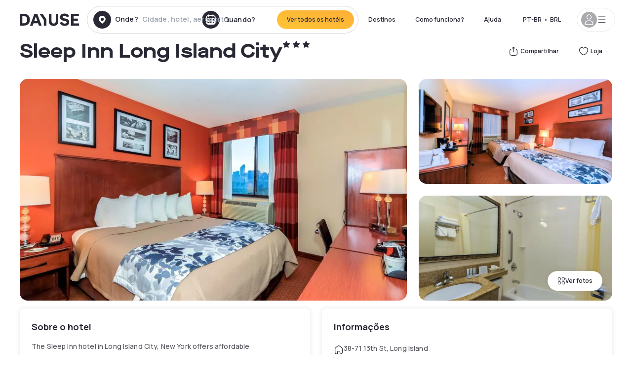

--- FILE ---
content_type: text/html; charset=utf-8
request_url: https://www.dayuse.net.br/hotels/usa/sleep-inn-long-island-city
body_size: 36699
content:
<!DOCTYPE html><html translate="no" lang="pt-BR"><head><meta charSet="utf-8" data-next-head=""/><meta name="viewport" content="width=device-width" data-next-head=""/><link rel="canonical" href="https://www.dayuse.net.br/hotels/usa/sleep-inn-long-island-city" data-next-head=""/><script data-next-head="">
          var kameleoonLoadingTimeout = 1000;
          window.kameleoonQueue = window.kameleoonQueue || [];
          window.kameleoonStartLoadTime =  Date.now() - performance.now();
          if (!document.getElementById("kameleoonLoadingStyleSheet") && !window.kameleoonDisplayPageTimeOut)
          {
              var kameleoonS = document.getElementsByTagName("script")[0];
              var kameleoonCc = "* { visibility: hidden !important; background-image: none !important; }";
              var kameleoonStn = document.createElement("style");
              kameleoonStn.type = "text/css";
              kameleoonStn.id = "kameleoonLoadingStyleSheet";
              if (kameleoonStn.styleSheet)
              {
                  kameleoonStn.styleSheet.cssText = kameleoonCc;
              }
                  else
              {
                  kameleoonStn.appendChild(document.createTextNode(kameleoonCc));
              }
              kameleoonS.parentNode.insertBefore(kameleoonStn, kameleoonS);
              window.kameleoonDisplayPage = function(fromEngine)
                  {
                      if (!fromEngine)
                      {
                          window.kameleoonTimeout = true;
                      }
                      if (kameleoonStn.parentNode)
                      {
                          kameleoonStn.parentNode.removeChild(kameleoonStn);
                      }
                  };
              window.kameleoonDisplayPageTimeOut = window.setTimeout(window.kameleoonDisplayPage, kameleoonLoadingTimeout);
          }</script><script type="text/javascript" src="/enkoleoma.js" async="" data-next-head=""></script><script data-next-head="">
              (function(w,d,s,l,i){w[l]=w[l]||[];w[l].push({'gtm.start':
              new Date().getTime(),event:'gtm.js'});var f=d.getElementsByTagName(s)[0],
              j=d.createElement(s),dl=l!='dataLayer'?'&l='+l:'';j.async=true;j.src=
              'https://sgtm.dayuse.net.br/tms?id='+i+dl;f.parentNode.insertBefore(j,f);
              })(window,document,'script','dataLayer', 'GTM-PFRJSLZ');
              </script><title data-next-head="">Sleep Inn Long Island City, NY: durante o dia • Reservado por hora Dayuse.net.br</title><meta name="robots" content="index,follow" data-next-head=""/><meta name="description" content="Sleep Inn Long Island City : Reserve um quarto de hotel por algumas horas com Dayuse.net.br. Reservar sem cartão de crédito e cancelar gratuitamente." data-next-head=""/><link rel="alternate" hrefLang="fr-FR" href="https://www.dayuse.fr/hotels/usa/sleep-inn-long-island-city" data-next-head=""/><link rel="alternate" hrefLang="en-GB" href="https://www.dayuse.co.uk/hotels/usa/sleep-inn-long-island-city" data-next-head=""/><link rel="alternate" hrefLang="it-IT" href="https://www.dayuse-hotels.it/hotels/usa/sleep-inn-long-island-city" data-next-head=""/><link rel="alternate" hrefLang="es-ES" href="https://www.dayuse.es/hotels/usa/sleep-inn-long-island-city" data-next-head=""/><link rel="alternate" hrefLang="de-DE" href="https://www.dayuse.de/hotels/usa/sleep-inn-long-island-city" data-next-head=""/><link rel="alternate" hrefLang="fr-BE" href="https://www.dayuse.be/hotels/usa/sleep-inn-long-island-city" data-next-head=""/><link rel="alternate" hrefLang="nl-BE" href="https://nl.dayuse.be/hotels/usa/sleep-inn-long-island-city" data-next-head=""/><link rel="alternate" hrefLang="fr-CH" href="https://www.dayuse.ch/hotels/usa/sleep-inn-long-island-city" data-next-head=""/><link rel="alternate" hrefLang="de-CH" href="https://de.dayuse.ch/hotels/usa/sleep-inn-long-island-city" data-next-head=""/><link rel="alternate" hrefLang="pt-BR" href="https://www.dayuse.net.br/hotels/usa/sleep-inn-long-island-city" data-next-head=""/><link rel="alternate" hrefLang="pt-PT" href="https://pt.dayuse.com/hotels/usa/sleep-inn-long-island-city" data-next-head=""/><link rel="alternate" hrefLang="nl-NL" href="https://www.dayuse.nl/hotels/usa/sleep-inn-long-island-city" data-next-head=""/><link rel="alternate" hrefLang="de-AT" href="https://www.dayuse.at/hotels/usa/sleep-inn-long-island-city" data-next-head=""/><link rel="alternate" hrefLang="en-AU" href="https://au.dayuse.com/hotels/usa/sleep-inn-long-island-city" data-next-head=""/><link rel="alternate" hrefLang="en-IE" href="https://www.dayuse.ie/hotels/usa/sleep-inn-long-island-city" data-next-head=""/><link rel="alternate" hrefLang="zh-HK" href="https://www.dayuse.com.hk/hotels/usa/sleep-inn-long-island-city" data-next-head=""/><link rel="alternate" hrefLang="en-HK" href="https://en.dayuse.com.hk/hotels/usa/sleep-inn-long-island-city" data-next-head=""/><link rel="alternate" hrefLang="en-AE" href="https://www.dayuse.ae/hotels/usa/sleep-inn-long-island-city" data-next-head=""/><link rel="alternate" hrefLang="en-QA" href="https://qa.dayuse.com/hotels/usa/sleep-inn-long-island-city" data-next-head=""/><link rel="alternate" hrefLang="en-BH" href="https://bh.dayuse.com/hotels/usa/sleep-inn-long-island-city" data-next-head=""/><link rel="alternate" hrefLang="en-CA" href="https://ca.dayuse.com/hotels/usa/sleep-inn-long-island-city" data-next-head=""/><link rel="alternate" hrefLang="en-SG" href="https://www.dayuse.sg/hotels/usa/sleep-inn-long-island-city" data-next-head=""/><link rel="alternate" hrefLang="en-SE" href="https://www.dayuse.se/hotels/usa/sleep-inn-long-island-city" data-next-head=""/><link rel="alternate" hrefLang="en-TH" href="https://th.dayuse.com/hotels/usa/sleep-inn-long-island-city" data-next-head=""/><link rel="alternate" hrefLang="ko-KR" href="https://kr.dayuse.com/hotels/usa/sleep-inn-long-island-city" data-next-head=""/><link rel="alternate" hrefLang="en-NZ" href="https://nz.dayuse.com/hotels/usa/sleep-inn-long-island-city" data-next-head=""/><link rel="alternate" hrefLang="en-US" href="https://www.dayuse.com/hotels/usa/sleep-inn-long-island-city" data-next-head=""/><link rel="alternate" hrefLang="en" href="https://www.dayuse.com/hotels/usa/sleep-inn-long-island-city" data-next-head=""/><link rel="alternate" hrefLang="fr" href="https://www.dayuse.fr/hotels/usa/sleep-inn-long-island-city" data-next-head=""/><link rel="alternate" hrefLang="de" href="https://www.dayuse.de/hotels/usa/sleep-inn-long-island-city" data-next-head=""/><link rel="alternate" hrefLang="es" href="https://www.dayuse.es/hotels/usa/sleep-inn-long-island-city" data-next-head=""/><link rel="alternate" hrefLang="it" href="https://www.dayuse-hotels.it/hotels/usa/sleep-inn-long-island-city" data-next-head=""/><link rel="alternate" hrefLang="nl" href="https://www.dayuse.nl/hotels/usa/sleep-inn-long-island-city" data-next-head=""/><link rel="alternate" hrefLang="pt" href="https://pt.dayuse.com/hotels/usa/sleep-inn-long-island-city" data-next-head=""/><link rel="alternate" hrefLang="zh" href="https://www.dayuse.com.hk/hotels/usa/sleep-inn-long-island-city" data-next-head=""/><link rel="alternate" hrefLang="ko" href="https://kr.dayuse.com/hotels/usa/sleep-inn-long-island-city" data-next-head=""/><link rel="alternate" hrefLang="zh-CN" href="https://cn.dayuse.com/hotels/usa/sleep-inn-long-island-city" data-next-head=""/><link rel="alternate" hrefLang="ja-JP" href="https://jp.dayuse.com/hotels/usa/sleep-inn-long-island-city" data-next-head=""/><link rel="alternate" hrefLang="en-IN" href="https://in.dayuse.com/hotels/usa/sleep-inn-long-island-city" data-next-head=""/><link rel="alternate" hrefLang="el-GR" href="https://gr.dayuse.com/hotels/usa/sleep-inn-long-island-city" data-next-head=""/><link rel="alternate" hrefLang="es-MX" href="https://mx.dayuse.com/hotels/usa/sleep-inn-long-island-city" data-next-head=""/><link rel="alternate" hrefLang="tr-TR" href="https://tr.dayuse.com/hotels/usa/sleep-inn-long-island-city" data-next-head=""/><link rel="alternate" hrefLang="vi-VN" href="https://vn.dayuse.com/hotels/usa/sleep-inn-long-island-city" data-next-head=""/><link rel="alternate" hrefLang="id-ID" href="https://id.dayuse.com/hotels/usa/sleep-inn-long-island-city" data-next-head=""/><link rel="alternate" hrefLang="pl-PL" href="https://pl.dayuse.com/hotels/usa/sleep-inn-long-island-city" data-next-head=""/><link rel="alternate" hrefLang="en-MY" href="https://my.dayuse.com/hotels/usa/sleep-inn-long-island-city" data-next-head=""/><link rel="alternate" hrefLang="en-PH" href="https://ph.dayuse.com/hotels/usa/sleep-inn-long-island-city" data-next-head=""/><link rel="alternate" hrefLang="es-AR" href="https://ar.dayuse.com/hotels/usa/sleep-inn-long-island-city" data-next-head=""/><link rel="alternate" hrefLang="en-ZA" href="https://za.dayuse.com/hotels/usa/sleep-inn-long-island-city" data-next-head=""/><link rel="alternate" hrefLang="no-NO" href="https://no.dayuse.com/hotels/usa/sleep-inn-long-island-city" data-next-head=""/><link rel="alternate" hrefLang="ro-RO" href="https://ro.dayuse.com/hotels/usa/sleep-inn-long-island-city" data-next-head=""/><link rel="alternate" hrefLang="da-DK" href="https://dk.dayuse.com/hotels/usa/sleep-inn-long-island-city" data-next-head=""/><link rel="alternate" hrefLang="bg-BG" href="https://bg.dayuse.com/hotels/usa/sleep-inn-long-island-city" data-next-head=""/><link rel="alternate" hrefLang="fi-FI" href="https://fi.dayuse.com/hotels/usa/sleep-inn-long-island-city" data-next-head=""/><link rel="alternate" hrefLang="hr-HR" href="https://hr.dayuse.com/hotels/usa/sleep-inn-long-island-city" data-next-head=""/><link rel="alternate" hrefLang="hu-HU" href="https://hu.dayuse.com/hotels/usa/sleep-inn-long-island-city" data-next-head=""/><link rel="alternate" hrefLang="es-CL" href="https://cl.dayuse.com/hotels/usa/sleep-inn-long-island-city" data-next-head=""/><link rel="alternate" hrefLang="sk-SK" href="https://sk.dayuse.com/hotels/usa/sleep-inn-long-island-city" data-next-head=""/><link rel="alternate" hrefLang="es-EC" href="https://ec.dayuse.com/hotels/usa/sleep-inn-long-island-city" data-next-head=""/><link rel="alternate" hrefLang="es-CR" href="https://cr.dayuse.com/hotels/usa/sleep-inn-long-island-city" data-next-head=""/><link rel="alternate" hrefLang="es-CO" href="https://co.dayuse.com/hotels/usa/sleep-inn-long-island-city" data-next-head=""/><meta property="og:title" content="Sleep Inn Long Island City, NY: durante o dia • Reservado por hora Dayuse.net.br" data-next-head=""/><meta property="og:description" content="Sleep Inn Long Island City : Reserve um quarto de hotel por algumas horas com Dayuse.net.br. Reservar sem cartão de crédito e cancelar gratuitamente." data-next-head=""/><meta property="og:type" content="product" data-next-head=""/><meta property="og:image" content="www.dayuse.net.br/_next/image?url=https%3A%2F%2Fstatic.dayuse.com%2Fhotels%2F30%2F1227323d444f291710326accc5dd97fd-sleep-inn-long-island-city.jpg&amp;w=320&amp;q=75" data-next-head=""/><meta property="og:image:alt" content="Sleep Inn Long Island City" data-next-head=""/><meta property="og:image:width" content="320" data-next-head=""/><meta property="og:image:height" content="180" data-next-head=""/><meta property="og:site_name" content="Dayuse" data-next-head=""/><link rel="alternate" href="/hotel-page-rss-feed.xml" type="application/rss+xml" data-next-head=""/><script type="application/ld+json" data-next-head="">{"@context":"https://schema.org","@type":"BreadcrumbList","itemListElement":[{"@type":"ListItem","position":0,"item":"https://www.dayuse.net.br/","name":"Home"},{"@type":"ListItem","position":1,"item":"https://www.dayuse.net.br/s/united-states","name":"Estados Unidos"},{"@type":"ListItem","position":2,"item":"https://www.dayuse.net.br/s/united-states/new-york","name":"Nova Iorque"}]}</script><link rel="preload" as="image" imageSrcSet="/_next/image?url=https%3A%2F%2Fstatic.dayuse.com%2Fhotels%2F30%2F1227323d444f291710326accc5dd97fd-sleep-inn-long-island-city.jpg&amp;w=450&amp;q=75 450w, /_next/image?url=https%3A%2F%2Fstatic.dayuse.com%2Fhotels%2F30%2F1227323d444f291710326accc5dd97fd-sleep-inn-long-island-city.jpg&amp;w=640&amp;q=75 640w, /_next/image?url=https%3A%2F%2Fstatic.dayuse.com%2Fhotels%2F30%2F1227323d444f291710326accc5dd97fd-sleep-inn-long-island-city.jpg&amp;w=750&amp;q=75 750w, /_next/image?url=https%3A%2F%2Fstatic.dayuse.com%2Fhotels%2F30%2F1227323d444f291710326accc5dd97fd-sleep-inn-long-island-city.jpg&amp;w=828&amp;q=75 828w, /_next/image?url=https%3A%2F%2Fstatic.dayuse.com%2Fhotels%2F30%2F1227323d444f291710326accc5dd97fd-sleep-inn-long-island-city.jpg&amp;w=1080&amp;q=75 1080w, /_next/image?url=https%3A%2F%2Fstatic.dayuse.com%2Fhotels%2F30%2F1227323d444f291710326accc5dd97fd-sleep-inn-long-island-city.jpg&amp;w=1200&amp;q=75 1200w, /_next/image?url=https%3A%2F%2Fstatic.dayuse.com%2Fhotels%2F30%2F1227323d444f291710326accc5dd97fd-sleep-inn-long-island-city.jpg&amp;w=1400&amp;q=75 1400w, /_next/image?url=https%3A%2F%2Fstatic.dayuse.com%2Fhotels%2F30%2F1227323d444f291710326accc5dd97fd-sleep-inn-long-island-city.jpg&amp;w=1920&amp;q=75 1920w, /_next/image?url=https%3A%2F%2Fstatic.dayuse.com%2Fhotels%2F30%2F1227323d444f291710326accc5dd97fd-sleep-inn-long-island-city.jpg&amp;w=2048&amp;q=75 2048w, /_next/image?url=https%3A%2F%2Fstatic.dayuse.com%2Fhotels%2F30%2F1227323d444f291710326accc5dd97fd-sleep-inn-long-island-city.jpg&amp;w=3840&amp;q=75 3840w" imageSizes="(min-width: 768px) 768px, 100vw" data-next-head=""/><link rel="preconnect" href="https://fonts.googleapis.com"/><link rel="preconnect" href="https://fonts.gstatic.com"/><link href="https://fonts.googleapis.com/css2?family=Manrope:wght@200;300;400;500;600;700;800&amp;display=swap" rel="stylesheet"/><link rel="shortcut icon" type="image/png" sizes="192x192" href="/android-chrome-192x192.png"/><link rel="apple-touch-icon" type="image/png" sizes="192x192" href="/apple-touch-icon.png"/><link rel="preload" href="/_next/static/css/3eae8012071fbcd5.css?dpl=dpl_2NgZQujz4bfhkMNzE9E4cDaSqVRj" as="style" crossorigin="anonymous"/><link rel="stylesheet" href="/_next/static/css/3eae8012071fbcd5.css?dpl=dpl_2NgZQujz4bfhkMNzE9E4cDaSqVRj" crossorigin="anonymous" data-n-g=""/><link rel="preload" href="/_next/static/css/a51740f23892ad37.css?dpl=dpl_2NgZQujz4bfhkMNzE9E4cDaSqVRj" as="style" crossorigin="anonymous"/><link rel="stylesheet" href="/_next/static/css/a51740f23892ad37.css?dpl=dpl_2NgZQujz4bfhkMNzE9E4cDaSqVRj" crossorigin="anonymous" data-n-p=""/><link rel="preload" href="/_next/static/css/4cd358ba8304893d.css?dpl=dpl_2NgZQujz4bfhkMNzE9E4cDaSqVRj" as="style" crossorigin="anonymous"/><link rel="stylesheet" href="/_next/static/css/4cd358ba8304893d.css?dpl=dpl_2NgZQujz4bfhkMNzE9E4cDaSqVRj" crossorigin="anonymous" data-n-p=""/><link rel="preload" href="/_next/static/css/ec1a5d6cb9770f69.css?dpl=dpl_2NgZQujz4bfhkMNzE9E4cDaSqVRj" as="style" crossorigin="anonymous"/><link rel="stylesheet" href="/_next/static/css/ec1a5d6cb9770f69.css?dpl=dpl_2NgZQujz4bfhkMNzE9E4cDaSqVRj" crossorigin="anonymous" data-n-p=""/><noscript data-n-css=""></noscript><script defer="" crossorigin="anonymous" nomodule="" src="/_next/static/chunks/polyfills-42372ed130431b0a.js?dpl=dpl_2NgZQujz4bfhkMNzE9E4cDaSqVRj"></script><script src="/_next/static/chunks/webpack-7639fd40dcf7b3fd.js?dpl=dpl_2NgZQujz4bfhkMNzE9E4cDaSqVRj" defer="" crossorigin="anonymous"></script><script src="/_next/static/chunks/framework-97fdf35f827e082a.js?dpl=dpl_2NgZQujz4bfhkMNzE9E4cDaSqVRj" defer="" crossorigin="anonymous"></script><script src="/_next/static/chunks/main-5b51d4ffcd8516a8.js?dpl=dpl_2NgZQujz4bfhkMNzE9E4cDaSqVRj" defer="" crossorigin="anonymous"></script><script src="/_next/static/chunks/pages/_app-b7f83003a837f749.js?dpl=dpl_2NgZQujz4bfhkMNzE9E4cDaSqVRj" defer="" crossorigin="anonymous"></script><script src="/_next/static/chunks/0bd2f4cc-53a38b2c46e550c3.js?dpl=dpl_2NgZQujz4bfhkMNzE9E4cDaSqVRj" defer="" crossorigin="anonymous"></script><script src="/_next/static/chunks/9069-6462aaf8c4a28e4c.js?dpl=dpl_2NgZQujz4bfhkMNzE9E4cDaSqVRj" defer="" crossorigin="anonymous"></script><script src="/_next/static/chunks/8863-fb241e65101184a5.js?dpl=dpl_2NgZQujz4bfhkMNzE9E4cDaSqVRj" defer="" crossorigin="anonymous"></script><script src="/_next/static/chunks/477-72b76de0d05e6ee8.js?dpl=dpl_2NgZQujz4bfhkMNzE9E4cDaSqVRj" defer="" crossorigin="anonymous"></script><script src="/_next/static/chunks/6171-db65971239a06ceb.js?dpl=dpl_2NgZQujz4bfhkMNzE9E4cDaSqVRj" defer="" crossorigin="anonymous"></script><script src="/_next/static/chunks/423-ff24dd5611ce3385.js?dpl=dpl_2NgZQujz4bfhkMNzE9E4cDaSqVRj" defer="" crossorigin="anonymous"></script><script src="/_next/static/chunks/389-8f88a646bf6ad0a5.js?dpl=dpl_2NgZQujz4bfhkMNzE9E4cDaSqVRj" defer="" crossorigin="anonymous"></script><script src="/_next/static/chunks/4440-dbfd1004ecde1aec.js?dpl=dpl_2NgZQujz4bfhkMNzE9E4cDaSqVRj" defer="" crossorigin="anonymous"></script><script src="/_next/static/chunks/5356-11f05466b00cb472.js?dpl=dpl_2NgZQujz4bfhkMNzE9E4cDaSqVRj" defer="" crossorigin="anonymous"></script><script src="/_next/static/chunks/8093-5bc560346021f2d9.js?dpl=dpl_2NgZQujz4bfhkMNzE9E4cDaSqVRj" defer="" crossorigin="anonymous"></script><script src="/_next/static/chunks/4824-5867299315786c52.js?dpl=dpl_2NgZQujz4bfhkMNzE9E4cDaSqVRj" defer="" crossorigin="anonymous"></script><script src="/_next/static/chunks/2102-a10a46a9200d4f8a.js?dpl=dpl_2NgZQujz4bfhkMNzE9E4cDaSqVRj" defer="" crossorigin="anonymous"></script><script src="/_next/static/chunks/3595-ba3b881ddbb84b77.js?dpl=dpl_2NgZQujz4bfhkMNzE9E4cDaSqVRj" defer="" crossorigin="anonymous"></script><script src="/_next/static/chunks/4380-2f5b9ec8565da417.js?dpl=dpl_2NgZQujz4bfhkMNzE9E4cDaSqVRj" defer="" crossorigin="anonymous"></script><script src="/_next/static/chunks/4875-a96f8f2b7128f7a5.js?dpl=dpl_2NgZQujz4bfhkMNzE9E4cDaSqVRj" defer="" crossorigin="anonymous"></script><script src="/_next/static/chunks/7055-34cac93716d26013.js?dpl=dpl_2NgZQujz4bfhkMNzE9E4cDaSqVRj" defer="" crossorigin="anonymous"></script><script src="/_next/static/chunks/7503-62f3371b5f2f6438.js?dpl=dpl_2NgZQujz4bfhkMNzE9E4cDaSqVRj" defer="" crossorigin="anonymous"></script><script src="/_next/static/chunks/1472-e3020086242628b7.js?dpl=dpl_2NgZQujz4bfhkMNzE9E4cDaSqVRj" defer="" crossorigin="anonymous"></script><script src="/_next/static/chunks/8996-2283f5befed587b3.js?dpl=dpl_2NgZQujz4bfhkMNzE9E4cDaSqVRj" defer="" crossorigin="anonymous"></script><script src="/_next/static/chunks/4523-b7d3adb981265b28.js?dpl=dpl_2NgZQujz4bfhkMNzE9E4cDaSqVRj" defer="" crossorigin="anonymous"></script><script src="/_next/static/chunks/4392-86c0564b2ea9feba.js?dpl=dpl_2NgZQujz4bfhkMNzE9E4cDaSqVRj" defer="" crossorigin="anonymous"></script><script src="/_next/static/chunks/6387-10f42e68620bb0a3.js?dpl=dpl_2NgZQujz4bfhkMNzE9E4cDaSqVRj" defer="" crossorigin="anonymous"></script><script src="/_next/static/chunks/9339-f3ee0c0554390727.js?dpl=dpl_2NgZQujz4bfhkMNzE9E4cDaSqVRj" defer="" crossorigin="anonymous"></script><script src="/_next/static/chunks/6707-bd74b7052bb46446.js?dpl=dpl_2NgZQujz4bfhkMNzE9E4cDaSqVRj" defer="" crossorigin="anonymous"></script><script src="/_next/static/chunks/5370-0addc4db08de8042.js?dpl=dpl_2NgZQujz4bfhkMNzE9E4cDaSqVRj" defer="" crossorigin="anonymous"></script><script src="/_next/static/chunks/pages/hotels/%5B...slug%5D-ce6fd673606b703c.js?dpl=dpl_2NgZQujz4bfhkMNzE9E4cDaSqVRj" defer="" crossorigin="anonymous"></script><script src="/_next/static/8a_bMFzDgd6MIzVx0NUuw/_buildManifest.js?dpl=dpl_2NgZQujz4bfhkMNzE9E4cDaSqVRj" defer="" crossorigin="anonymous"></script><script src="/_next/static/8a_bMFzDgd6MIzVx0NUuw/_ssgManifest.js?dpl=dpl_2NgZQujz4bfhkMNzE9E4cDaSqVRj" defer="" crossorigin="anonymous"></script><meta name="sentry-trace" content="a11d4532dfb3b9c0fad8ed0826cf3e07-a6ba07199e993882"/><meta name="baggage" content="sentry-environment=vercel-production,sentry-release=0a4e61ed88cad8bbed01cc5728710051d2faf39b,sentry-public_key=4eb25b5132264c159f2b2a90f04c7f74,sentry-trace_id=a11d4532dfb3b9c0fad8ed0826cf3e07"/></head><body><noscript></noscript><div id="__next"><script type="application/ld+json">{"@context":"https://schema.org","@type":"Hotel","@id":"https://www.dayuse.net.br/hotels/usa/sleep-inn-long-island-city","name":"Sleep Inn Long Island City","description":"The Sleep Inn hotel in Long Island City, New York offers affordable accommodations and convenient access to Manhattan, Times Square, Central Park and the Empire State Building.<br>Relax in our spacious guest rooms ! All feature cable televisions, hair dryers, coffee makers and free wireless high-speed Internet. Also take advantage of the fully-equipped fitness center.<br>Enjoy the best combination of cozy accommodations, friendly service and wonderful amenities at this affordable hotel in Long Island City, NY.","url":"https://www.dayuse.net.br/hotels/usa/sleep-inn-long-island-city","telephone":"(11) 4380 3483","priceRange":"Price starts at 0 BRL. We adjust our prices regularly","image":["undefined/_next/image?url=https%3A%2F%2Fstatic.dayuse.com%2Fhotels%2F30%2F1227323d444f291710326accc5dd97fd-sleep-inn-long-island-city.jpg&w=640&q=75","undefined/_next/image?url=https%3A%2F%2Fstatic.dayuse.com%2Fhotels%2F30%2Fde38a0ecb69b8651995ba5d7a702f0d3-sleep-inn-long-island-city.jpg&w=640&q=75","undefined/_next/image?url=https%3A%2F%2Fstatic.dayuse.com%2Fhotels%2F30%2Fe8ce832457c69aa398225f028885fa01-sleep-inn-long-island-city.jpg&w=640&q=75","undefined/_next/image?url=https%3A%2F%2Fstatic.dayuse.com%2Fhotels%2F30%2F2f2723223345c546117067fa0794bde7-sleep-inn-long-island-city.jpg&w=640&q=75"],"address":{"@type":"PostalAddress","streetAddress":"38-71 13th St, Long Island City, NY 11101, United States","addressLocality":"NY","addressRegion":"","postalCode":"11101"},"geo":{"latitude":"40.756","longitude":"-73.941","@type":"GeoCoordinates"},"aggregateRating":{"@type":"AggregateRating","ratingCount":1,"ratingValue":"4.4"}}</script><div class="undefined"></div><header class="z-40 h-20 left-0 right-0 top-0"><div class="flex items-center justify-between h-full ds-container"><div class="flex flex-1 items-center justify-between md:justify-start"><div class="flex"><div class="block md:hidden text-shadow-black"><div class="flex items-center h-full"><svg class="h-6 w-6 mr-4" type="button" aria-haspopup="dialog" aria-expanded="false" aria-controls="radix-:R1aq6:" data-state="closed"><use href="/common-icons-1764665529445.sprite.svg#menu"></use></svg></div></div><a class="mr-4 text-shadow-black" href="/"><span class="sr-only">Dayuse</span><svg data-name="Layer 1" xmlns="http://www.w3.org/2000/svg" viewBox="0 0 481.62 100" width="120" height="30" fill="currentColor"><path d="M481.62 97.76v-18.1H437.3V58.77h35.49v-18H437.3V20.2h43.76V2.1h-64.93v95.66zm-156-22.16c6 15.42 20.9 24.26 40.68 24.26 22.2 0 35.7-11.36 35.7-30.29 0-14.59-8.84-24.69-28.19-28.48l-13.51-2.66c-7.85-1.54-11.78-5.19-11.78-10 0-6.73 5.61-10.66 15-10.66s16.27 4.77 20.34 13.33L401 21.74C395.93 8.13 382 0 363.39 0c-21.6 0-35.76 10.8-35.76 29.87 0 14.73 9.11 24.27 27.2 27.77l13.61 2.67C376.85 62 381.06 65.5 381.06 71c0 7-5.61 11.08-14.86 11.08-10.66 0-18.1-5.75-23-16.27zM275.17 100C298.73 100 313 86.4 313 62.55V2.1h-20v59.47c0 12.62-6.59 19.5-17.39 19.5s-17.39-6.88-17.39-19.5V2.1H237v60.45C237 86.4 251.47 100 275.17 100M160.73 2.1l34.64 50.35v45.31h21.18V47L185.69 2.1zM130.43 24l12.77 37.71h-25.53zm47.13 73.78L142.64 2.1h-24.13L83.59 97.76h21.88l6.17-18.24h37.59l6.17 18.24zM21.18 20.34H32c18.51 0 28.47 10.52 28.47 29.59S50.49 79.52 32 79.52H21.18zm11.36 77.42c32 0 49.51-17 49.51-47.83S64.52 2.1 32.54 2.1H0v95.66z"></path></svg></a></div><div class=""><div class="lg:mt-0 flex flex-wrap h-12 md:h-14 justify-end md:justify-start"><div class="lg:mt-0 flex flex-wrap h-12 md:h-14 flex-1 rounded-full border border-shadow-black-20"><div class="flex py-2 md:py-0 h-full"><div class="md:rounded-full md:hover:bg-shadow-black-10"><div class="relative hidden md:flex items-center px-3 h-full md:rounded-full"><svg class="fill-current shrink-0 text-shadow-black size-9 cursor-pointer"><use href="/common-icons-1764665529445.sprite.svg#solid-circle-place"></use></svg><div class="relative w-full"><div class="body3 focus absolute pointer-events-none whitespace-nowrap inset-0 flex items-center px-2 truncate">Onde?<span class="text-gray-400 ml-2 truncate">Cidade, hotel, aeroporto...</span></div><input type="text" class="body3 focus focus:outline-none pl-2 pr-4 truncate lg:w-40 w-full bg-transparent" autoComplete="off" value=""/></div></div><div class="md:hidden flex items-center h-full w-full px-3 cursor-pointer  font-medium text-sm"><svg class="size-8 fill-current text-shadow-black mr-2"><use href="/common-icons-1764665529445.sprite.svg#solid-circle-search"></use></svg>Pesquisar</div></div><div class="flex rounded-full abtest-calendar abtest-off hover:bg-shadow-black-10"><div class="cursor-pointer"><div class="hidden md:flex items-center px-3 space-x-2 h-full md:rounded-full"><svg class="size-9 text-shadow-black"><use href="/common-icons-1764665529445.sprite.svg#solid-circle-calendar"></use></svg><span class="body3 focus w-24 focus:outline-none text-left whitespace-nowrap">Quando?</span></div></div><div class="hidden h-full md:rounded-r-xl md:flex py-2 pr-2"><button class="flex justify-center select-none items-center rounded-full text-shadow-black bg-gradient-to-bl from-[#FFAF36] to-sunshine-yellow cursor-pointer whitespace-nowrap active:bg-sunshine-yellow active:bg-none hover:bg-[#FFAF36] hover:bg-none disabled:bg-shadow-black-40 disabled:bg-none disabled:text-white disabled:cursor-default text-button-sm py-3 px-5" type="submit"><span>Ver todos os hotéis</span></button></div></div></div></div></div></div></div><div class="hidden lg:flex items-center"><button class="inline-flex items-center justify-center gap-2 whitespace-nowrap rounded-full transition-colors focus-visible:outline-none focus-visible:ring-2 focus-visible:ring-offset-2 focus-visible:ring-black disabled:pointer-events-none disabled:opacity-50 [&amp;_svg]:pointer-events-none [&amp;_svg]:size-4 [&amp;_svg]:shrink-0 bg-transparent hover:bg-[#F8F7FB] active:bg-[#E9E9F3] focus:bg-white/25 disabled:bg-shadow-black-20 ds-text-button-sm py-3 px-5 h-[42px] text-shadow-black" type="button" aria-haspopup="dialog" aria-expanded="false" aria-controls="radix-:Rcq6:" data-state="closed">Destinos</button><a class="items-center justify-center gap-2 whitespace-nowrap rounded-full transition-colors focus-visible:outline-none focus-visible:ring-2 focus-visible:ring-offset-2 focus-visible:ring-black disabled:pointer-events-none disabled:opacity-50 [&amp;_svg]:pointer-events-none [&amp;_svg]:size-4 [&amp;_svg]:shrink-0 bg-transparent hover:bg-[#F8F7FB] active:bg-[#E9E9F3] focus:bg-white/25 text-shadow-black disabled:bg-shadow-black-20 ds-text-button-sm py-3 px-5 h-[42px] xl:flex hidden" href="/how-it-works">Como funciona?</a><a href="https://support.dayuse.com/hc/pt" class="items-center justify-center gap-2 whitespace-nowrap rounded-full transition-colors focus-visible:outline-none focus-visible:ring-2 focus-visible:ring-offset-2 focus-visible:ring-black disabled:pointer-events-none disabled:opacity-50 [&amp;_svg]:pointer-events-none [&amp;_svg]:size-4 [&amp;_svg]:shrink-0 bg-transparent hover:bg-[#F8F7FB] active:bg-[#E9E9F3] focus:bg-white/25 text-shadow-black disabled:bg-shadow-black-20 ds-text-button-sm py-3 px-5 h-[42px] xl:flex hidden">Ajuda</a><button class="items-center justify-center gap-2 whitespace-nowrap rounded-full transition-colors focus-visible:outline-none focus-visible:ring-2 focus-visible:ring-offset-2 focus-visible:ring-black disabled:pointer-events-none disabled:opacity-50 [&amp;_svg]:pointer-events-none [&amp;_svg]:size-4 [&amp;_svg]:shrink-0 bg-transparent hover:bg-[#F8F7FB] active:bg-[#E9E9F3] focus:bg-white/25 text-shadow-black disabled:bg-shadow-black-20 ds-text-button-sm py-3 px-5 h-[42px] hidden">(11) 4380 3483</button><div class="pr-2"><button class="inline-flex items-center justify-center gap-2 whitespace-nowrap rounded-full transition-colors focus-visible:outline-none focus-visible:ring-2 focus-visible:ring-offset-2 focus-visible:ring-black disabled:pointer-events-none disabled:opacity-50 [&amp;_svg]:pointer-events-none [&amp;_svg]:size-4 [&amp;_svg]:shrink-0 bg-transparent hover:bg-[#F8F7FB] active:bg-[#E9E9F3] focus:bg-white/25 text-shadow-black disabled:bg-shadow-black-20 ds-text-button-sm py-3 px-5 h-[42px]" type="button" aria-haspopup="dialog" aria-expanded="false" aria-controls="radix-:R1cq6:" data-state="closed"><span class="uppercase mx-1">pt-BR</span><span>•</span><span class="mx-1">BRL</span></button></div><button class="bg-white flex gap-3 items-center active:shadow-100 rounded-full h-12 pl-2 pr-4 border border-shadow-black-10 hover:border-shadow-black-80" type="button" id="radix-:R1kq6:" aria-haspopup="menu" aria-expanded="false" data-state="closed" data-slot="dropdown-menu-trigger"><span class="h-8 w-8 rounded-full flex items-center justify-center uppercase bg-shadow-black-40"><svg class="h-6 w-6 text-white fill-current"><use href="/common-icons-1764665529445.sprite.svg#user"></use></svg><span class="font-bold"></span></span><svg class="h-5 w-5 text-shadow-black"><use href="/common-icons-1764665529445.sprite.svg#menu"></use></svg></button></div></div></header><main><article class="flex flex-col md:mb-6 ds-container"><div data-anchor="presentation" id="presentation"></div><div class="md:order-3 md:m-auto -mx-5 md:mx-0"><div id="js-hotel-photos-container" class="relative overflow-auto md:overflow-visible flex"><button class="flex justify-center select-none items-center text-shadow-black shadow-100 bg-white active:bg-shadow-black-3 active:border-shadow-black hover:bg-shadow-black-3 disabled:opacity-50 disabled:hover:bg-white disabled:active:bg-white rounded-full text-button-sm py-3 px-5 hidden md:flex absolute gap-x-1 right-5 bottom-5 z-10" id="js-hotel-photos-see-all"><svg class="size-4"><use href="/common-icons-1764665529445.sprite.svg#gallery"></use></svg>Ver fotos</button><div class="md:hidden bg-white pt-[66.66%] w-full overflow-hidden relative"><button class="flex justify-center select-none items-center text-shadow-black shadow-100 bg-white active:bg-shadow-black-3 active:border-shadow-black hover:bg-shadow-black-3 disabled:opacity-50 disabled:hover:bg-white disabled:active:bg-white rounded-full text-button-sm h-9 w-9 md:hidden absolute left-5 top-4 z-10"><svg class="fill-current size-5"><use href="/common-icons-1764665529445.sprite.svg#chevron-left"></use></svg></button><div class="absolute md:overflow-x-hidden top-0 left-0 w-full h-full"><div class="absolute right-5 top-4 z-10"><div class="relative flex"><div class="flex gap-x-3 md:gap-x-0"><div class="relative"><button class="flex justify-center select-none items-center text-shadow-black shadow-100 bg-white active:bg-shadow-black-3 active:border-shadow-black hover:bg-shadow-black-3 disabled:opacity-50 disabled:hover:bg-white disabled:active:bg-white rounded-full text-button-sm h-9 w-9 space-x-1" id="js-hotel-photos-share-button"><svg class="size-5"><use href="/common-icons-1764665529445.sprite.svg#share"></use></svg><span class="m-auto sr-only md:not-sr-only">Compartilhar</span></button></div><button class="flex justify-center select-none items-center text-shadow-black shadow-100 bg-white active:bg-shadow-black-3 active:border-shadow-black hover:bg-shadow-black-3 disabled:opacity-50 disabled:hover:bg-white disabled:active:bg-white rounded-full text-button-sm h-9 w-9 space-x-1" id="js-hotel-photos-favorite-button"><svg class="size-5"><use href="/common-icons-1764665529445.sprite.svg#heart"></use></svg><span class="m-auto sr-only md:not-sr-only">Loja</span></button></div></div></div><div class="flex duration-300 h-full overflow-x-auto md:overflow-x-visible scrollbar-hide snap-x-mand"><div class="relative flex-none object-cover snap-align-start snap-stop-always w-full md:rounded-100"><img alt="Sleep Inn Long Island City" decoding="async" data-nimg="fill" class="object-cover" style="position:absolute;height:100%;width:100%;left:0;top:0;right:0;bottom:0;color:transparent" sizes="(min-width: 768px) 768px, 100vw" srcSet="/_next/image?url=https%3A%2F%2Fstatic.dayuse.com%2Fhotels%2F30%2F1227323d444f291710326accc5dd97fd-sleep-inn-long-island-city.jpg&amp;w=450&amp;q=75 450w, /_next/image?url=https%3A%2F%2Fstatic.dayuse.com%2Fhotels%2F30%2F1227323d444f291710326accc5dd97fd-sleep-inn-long-island-city.jpg&amp;w=640&amp;q=75 640w, /_next/image?url=https%3A%2F%2Fstatic.dayuse.com%2Fhotels%2F30%2F1227323d444f291710326accc5dd97fd-sleep-inn-long-island-city.jpg&amp;w=750&amp;q=75 750w, /_next/image?url=https%3A%2F%2Fstatic.dayuse.com%2Fhotels%2F30%2F1227323d444f291710326accc5dd97fd-sleep-inn-long-island-city.jpg&amp;w=828&amp;q=75 828w, /_next/image?url=https%3A%2F%2Fstatic.dayuse.com%2Fhotels%2F30%2F1227323d444f291710326accc5dd97fd-sleep-inn-long-island-city.jpg&amp;w=1080&amp;q=75 1080w, /_next/image?url=https%3A%2F%2Fstatic.dayuse.com%2Fhotels%2F30%2F1227323d444f291710326accc5dd97fd-sleep-inn-long-island-city.jpg&amp;w=1200&amp;q=75 1200w, /_next/image?url=https%3A%2F%2Fstatic.dayuse.com%2Fhotels%2F30%2F1227323d444f291710326accc5dd97fd-sleep-inn-long-island-city.jpg&amp;w=1400&amp;q=75 1400w, /_next/image?url=https%3A%2F%2Fstatic.dayuse.com%2Fhotels%2F30%2F1227323d444f291710326accc5dd97fd-sleep-inn-long-island-city.jpg&amp;w=1920&amp;q=75 1920w, /_next/image?url=https%3A%2F%2Fstatic.dayuse.com%2Fhotels%2F30%2F1227323d444f291710326accc5dd97fd-sleep-inn-long-island-city.jpg&amp;w=2048&amp;q=75 2048w, /_next/image?url=https%3A%2F%2Fstatic.dayuse.com%2Fhotels%2F30%2F1227323d444f291710326accc5dd97fd-sleep-inn-long-island-city.jpg&amp;w=3840&amp;q=75 3840w" src="/_next/image?url=https%3A%2F%2Fstatic.dayuse.com%2Fhotels%2F30%2F1227323d444f291710326accc5dd97fd-sleep-inn-long-island-city.jpg&amp;w=3840&amp;q=75"/></div><div class="relative flex-none object-cover snap-align-start snap-stop-always w-full md:rounded-100"><img alt="Sleep Inn Long Island City" loading="lazy" decoding="async" data-nimg="fill" class="object-cover" style="position:absolute;height:100%;width:100%;left:0;top:0;right:0;bottom:0;color:transparent" sizes="(min-width: 768px) 768px, 100vw" srcSet="/_next/image?url=https%3A%2F%2Fstatic.dayuse.com%2Fhotels%2F30%2Fde38a0ecb69b8651995ba5d7a702f0d3-sleep-inn-long-island-city.jpg&amp;w=450&amp;q=75 450w, /_next/image?url=https%3A%2F%2Fstatic.dayuse.com%2Fhotels%2F30%2Fde38a0ecb69b8651995ba5d7a702f0d3-sleep-inn-long-island-city.jpg&amp;w=640&amp;q=75 640w, /_next/image?url=https%3A%2F%2Fstatic.dayuse.com%2Fhotels%2F30%2Fde38a0ecb69b8651995ba5d7a702f0d3-sleep-inn-long-island-city.jpg&amp;w=750&amp;q=75 750w, /_next/image?url=https%3A%2F%2Fstatic.dayuse.com%2Fhotels%2F30%2Fde38a0ecb69b8651995ba5d7a702f0d3-sleep-inn-long-island-city.jpg&amp;w=828&amp;q=75 828w, /_next/image?url=https%3A%2F%2Fstatic.dayuse.com%2Fhotels%2F30%2Fde38a0ecb69b8651995ba5d7a702f0d3-sleep-inn-long-island-city.jpg&amp;w=1080&amp;q=75 1080w, /_next/image?url=https%3A%2F%2Fstatic.dayuse.com%2Fhotels%2F30%2Fde38a0ecb69b8651995ba5d7a702f0d3-sleep-inn-long-island-city.jpg&amp;w=1200&amp;q=75 1200w, /_next/image?url=https%3A%2F%2Fstatic.dayuse.com%2Fhotels%2F30%2Fde38a0ecb69b8651995ba5d7a702f0d3-sleep-inn-long-island-city.jpg&amp;w=1400&amp;q=75 1400w, /_next/image?url=https%3A%2F%2Fstatic.dayuse.com%2Fhotels%2F30%2Fde38a0ecb69b8651995ba5d7a702f0d3-sleep-inn-long-island-city.jpg&amp;w=1920&amp;q=75 1920w, /_next/image?url=https%3A%2F%2Fstatic.dayuse.com%2Fhotels%2F30%2Fde38a0ecb69b8651995ba5d7a702f0d3-sleep-inn-long-island-city.jpg&amp;w=2048&amp;q=75 2048w, /_next/image?url=https%3A%2F%2Fstatic.dayuse.com%2Fhotels%2F30%2Fde38a0ecb69b8651995ba5d7a702f0d3-sleep-inn-long-island-city.jpg&amp;w=3840&amp;q=75 3840w" src="/_next/image?url=https%3A%2F%2Fstatic.dayuse.com%2Fhotels%2F30%2Fde38a0ecb69b8651995ba5d7a702f0d3-sleep-inn-long-island-city.jpg&amp;w=3840&amp;q=75"/></div><div class="relative flex-none object-cover snap-align-start snap-stop-always w-full md:rounded-100"><img alt="Sleep Inn Long Island City" loading="lazy" decoding="async" data-nimg="fill" class="object-cover" style="position:absolute;height:100%;width:100%;left:0;top:0;right:0;bottom:0;color:transparent" sizes="(min-width: 768px) 768px, 100vw" srcSet="/_next/image?url=https%3A%2F%2Fstatic.dayuse.com%2Fhotels%2F30%2Fe8ce832457c69aa398225f028885fa01-sleep-inn-long-island-city.jpg&amp;w=450&amp;q=75 450w, /_next/image?url=https%3A%2F%2Fstatic.dayuse.com%2Fhotels%2F30%2Fe8ce832457c69aa398225f028885fa01-sleep-inn-long-island-city.jpg&amp;w=640&amp;q=75 640w, /_next/image?url=https%3A%2F%2Fstatic.dayuse.com%2Fhotels%2F30%2Fe8ce832457c69aa398225f028885fa01-sleep-inn-long-island-city.jpg&amp;w=750&amp;q=75 750w, /_next/image?url=https%3A%2F%2Fstatic.dayuse.com%2Fhotels%2F30%2Fe8ce832457c69aa398225f028885fa01-sleep-inn-long-island-city.jpg&amp;w=828&amp;q=75 828w, /_next/image?url=https%3A%2F%2Fstatic.dayuse.com%2Fhotels%2F30%2Fe8ce832457c69aa398225f028885fa01-sleep-inn-long-island-city.jpg&amp;w=1080&amp;q=75 1080w, /_next/image?url=https%3A%2F%2Fstatic.dayuse.com%2Fhotels%2F30%2Fe8ce832457c69aa398225f028885fa01-sleep-inn-long-island-city.jpg&amp;w=1200&amp;q=75 1200w, /_next/image?url=https%3A%2F%2Fstatic.dayuse.com%2Fhotels%2F30%2Fe8ce832457c69aa398225f028885fa01-sleep-inn-long-island-city.jpg&amp;w=1400&amp;q=75 1400w, /_next/image?url=https%3A%2F%2Fstatic.dayuse.com%2Fhotels%2F30%2Fe8ce832457c69aa398225f028885fa01-sleep-inn-long-island-city.jpg&amp;w=1920&amp;q=75 1920w, /_next/image?url=https%3A%2F%2Fstatic.dayuse.com%2Fhotels%2F30%2Fe8ce832457c69aa398225f028885fa01-sleep-inn-long-island-city.jpg&amp;w=2048&amp;q=75 2048w, /_next/image?url=https%3A%2F%2Fstatic.dayuse.com%2Fhotels%2F30%2Fe8ce832457c69aa398225f028885fa01-sleep-inn-long-island-city.jpg&amp;w=3840&amp;q=75 3840w" src="/_next/image?url=https%3A%2F%2Fstatic.dayuse.com%2Fhotels%2F30%2Fe8ce832457c69aa398225f028885fa01-sleep-inn-long-island-city.jpg&amp;w=3840&amp;q=75"/></div><div class="relative flex-none object-cover snap-align-start snap-stop-always w-full md:rounded-100"><img alt="Sleep Inn Long Island City" loading="lazy" decoding="async" data-nimg="fill" class="object-cover" style="position:absolute;height:100%;width:100%;left:0;top:0;right:0;bottom:0;color:transparent" sizes="(min-width: 768px) 768px, 100vw" srcSet="/_next/image?url=https%3A%2F%2Fstatic.dayuse.com%2Fhotels%2F30%2F2f2723223345c546117067fa0794bde7-sleep-inn-long-island-city.jpg&amp;w=450&amp;q=75 450w, /_next/image?url=https%3A%2F%2Fstatic.dayuse.com%2Fhotels%2F30%2F2f2723223345c546117067fa0794bde7-sleep-inn-long-island-city.jpg&amp;w=640&amp;q=75 640w, /_next/image?url=https%3A%2F%2Fstatic.dayuse.com%2Fhotels%2F30%2F2f2723223345c546117067fa0794bde7-sleep-inn-long-island-city.jpg&amp;w=750&amp;q=75 750w, /_next/image?url=https%3A%2F%2Fstatic.dayuse.com%2Fhotels%2F30%2F2f2723223345c546117067fa0794bde7-sleep-inn-long-island-city.jpg&amp;w=828&amp;q=75 828w, /_next/image?url=https%3A%2F%2Fstatic.dayuse.com%2Fhotels%2F30%2F2f2723223345c546117067fa0794bde7-sleep-inn-long-island-city.jpg&amp;w=1080&amp;q=75 1080w, /_next/image?url=https%3A%2F%2Fstatic.dayuse.com%2Fhotels%2F30%2F2f2723223345c546117067fa0794bde7-sleep-inn-long-island-city.jpg&amp;w=1200&amp;q=75 1200w, /_next/image?url=https%3A%2F%2Fstatic.dayuse.com%2Fhotels%2F30%2F2f2723223345c546117067fa0794bde7-sleep-inn-long-island-city.jpg&amp;w=1400&amp;q=75 1400w, /_next/image?url=https%3A%2F%2Fstatic.dayuse.com%2Fhotels%2F30%2F2f2723223345c546117067fa0794bde7-sleep-inn-long-island-city.jpg&amp;w=1920&amp;q=75 1920w, /_next/image?url=https%3A%2F%2Fstatic.dayuse.com%2Fhotels%2F30%2F2f2723223345c546117067fa0794bde7-sleep-inn-long-island-city.jpg&amp;w=2048&amp;q=75 2048w, /_next/image?url=https%3A%2F%2Fstatic.dayuse.com%2Fhotels%2F30%2F2f2723223345c546117067fa0794bde7-sleep-inn-long-island-city.jpg&amp;w=3840&amp;q=75 3840w" src="/_next/image?url=https%3A%2F%2Fstatic.dayuse.com%2Fhotels%2F30%2F2f2723223345c546117067fa0794bde7-sleep-inn-long-island-city.jpg&amp;w=3840&amp;q=75"/></div></div><div class="absolute left-0 top-0 right-0 bottom-0 flex flex-col justify-between items-center pointer-events-none"><div></div><div class="flex justify-center self-end w-10 py-1 m-4 caption-sm text-white bg-shadow-black rounded-full">1<!-- -->/<!-- -->4</div></div></div></div><div class="hidden w-full md:block lg:w-2/3 relative h-[450px]"><div class="relative h-full w-full rounded-2xl cursor-pointer" style="background-size:cover"><img alt="Sleep Inn Long Island City" loading="lazy" decoding="async" data-nimg="fill" class="object-cover m-auto cursor-pointer rounded-2xl h-[450px]" style="position:absolute;height:100%;width:100%;left:0;top:0;right:0;bottom:0;color:transparent" sizes="(min-width: 1024px) 764px, 100vw" srcSet="/_next/image?url=https%3A%2F%2Fstatic.dayuse.com%2Fhotels%2F30%2F1227323d444f291710326accc5dd97fd-sleep-inn-long-island-city.jpg&amp;w=450&amp;q=75 450w, /_next/image?url=https%3A%2F%2Fstatic.dayuse.com%2Fhotels%2F30%2F1227323d444f291710326accc5dd97fd-sleep-inn-long-island-city.jpg&amp;w=640&amp;q=75 640w, /_next/image?url=https%3A%2F%2Fstatic.dayuse.com%2Fhotels%2F30%2F1227323d444f291710326accc5dd97fd-sleep-inn-long-island-city.jpg&amp;w=750&amp;q=75 750w, /_next/image?url=https%3A%2F%2Fstatic.dayuse.com%2Fhotels%2F30%2F1227323d444f291710326accc5dd97fd-sleep-inn-long-island-city.jpg&amp;w=828&amp;q=75 828w, /_next/image?url=https%3A%2F%2Fstatic.dayuse.com%2Fhotels%2F30%2F1227323d444f291710326accc5dd97fd-sleep-inn-long-island-city.jpg&amp;w=1080&amp;q=75 1080w, /_next/image?url=https%3A%2F%2Fstatic.dayuse.com%2Fhotels%2F30%2F1227323d444f291710326accc5dd97fd-sleep-inn-long-island-city.jpg&amp;w=1200&amp;q=75 1200w, /_next/image?url=https%3A%2F%2Fstatic.dayuse.com%2Fhotels%2F30%2F1227323d444f291710326accc5dd97fd-sleep-inn-long-island-city.jpg&amp;w=1400&amp;q=75 1400w, /_next/image?url=https%3A%2F%2Fstatic.dayuse.com%2Fhotels%2F30%2F1227323d444f291710326accc5dd97fd-sleep-inn-long-island-city.jpg&amp;w=1920&amp;q=75 1920w, /_next/image?url=https%3A%2F%2Fstatic.dayuse.com%2Fhotels%2F30%2F1227323d444f291710326accc5dd97fd-sleep-inn-long-island-city.jpg&amp;w=2048&amp;q=75 2048w, /_next/image?url=https%3A%2F%2Fstatic.dayuse.com%2Fhotels%2F30%2F1227323d444f291710326accc5dd97fd-sleep-inn-long-island-city.jpg&amp;w=3840&amp;q=75 3840w" src="/_next/image?url=https%3A%2F%2Fstatic.dayuse.com%2Fhotels%2F30%2F1227323d444f291710326accc5dd97fd-sleep-inn-long-island-city.jpg&amp;w=3840&amp;q=75"/></div></div><div class="md:w-1/3 hidden lg:block space-y-6 h-[450px] ml-6"><div class="relative w-full h-full rounded-2xl" style="height:213px"><img alt="Sleep Inn Long Island City" loading="lazy" decoding="async" data-nimg="fill" class="object-cover m-auto cursor-pointer rounded-2xl h-[213px]" style="position:absolute;height:100%;width:100%;left:0;top:0;right:0;bottom:0;color:transparent" sizes="384px" srcSet="/_next/image?url=https%3A%2F%2Fstatic.dayuse.com%2Fhotels%2F30%2Fde38a0ecb69b8651995ba5d7a702f0d3-sleep-inn-long-island-city.jpg&amp;w=16&amp;q=75 16w, /_next/image?url=https%3A%2F%2Fstatic.dayuse.com%2Fhotels%2F30%2Fde38a0ecb69b8651995ba5d7a702f0d3-sleep-inn-long-island-city.jpg&amp;w=32&amp;q=75 32w, /_next/image?url=https%3A%2F%2Fstatic.dayuse.com%2Fhotels%2F30%2Fde38a0ecb69b8651995ba5d7a702f0d3-sleep-inn-long-island-city.jpg&amp;w=48&amp;q=75 48w, /_next/image?url=https%3A%2F%2Fstatic.dayuse.com%2Fhotels%2F30%2Fde38a0ecb69b8651995ba5d7a702f0d3-sleep-inn-long-island-city.jpg&amp;w=64&amp;q=75 64w, /_next/image?url=https%3A%2F%2Fstatic.dayuse.com%2Fhotels%2F30%2Fde38a0ecb69b8651995ba5d7a702f0d3-sleep-inn-long-island-city.jpg&amp;w=96&amp;q=75 96w, /_next/image?url=https%3A%2F%2Fstatic.dayuse.com%2Fhotels%2F30%2Fde38a0ecb69b8651995ba5d7a702f0d3-sleep-inn-long-island-city.jpg&amp;w=128&amp;q=75 128w, /_next/image?url=https%3A%2F%2Fstatic.dayuse.com%2Fhotels%2F30%2Fde38a0ecb69b8651995ba5d7a702f0d3-sleep-inn-long-island-city.jpg&amp;w=256&amp;q=75 256w, /_next/image?url=https%3A%2F%2Fstatic.dayuse.com%2Fhotels%2F30%2Fde38a0ecb69b8651995ba5d7a702f0d3-sleep-inn-long-island-city.jpg&amp;w=384&amp;q=75 384w, /_next/image?url=https%3A%2F%2Fstatic.dayuse.com%2Fhotels%2F30%2Fde38a0ecb69b8651995ba5d7a702f0d3-sleep-inn-long-island-city.jpg&amp;w=450&amp;q=75 450w, /_next/image?url=https%3A%2F%2Fstatic.dayuse.com%2Fhotels%2F30%2Fde38a0ecb69b8651995ba5d7a702f0d3-sleep-inn-long-island-city.jpg&amp;w=640&amp;q=75 640w, /_next/image?url=https%3A%2F%2Fstatic.dayuse.com%2Fhotels%2F30%2Fde38a0ecb69b8651995ba5d7a702f0d3-sleep-inn-long-island-city.jpg&amp;w=750&amp;q=75 750w, /_next/image?url=https%3A%2F%2Fstatic.dayuse.com%2Fhotels%2F30%2Fde38a0ecb69b8651995ba5d7a702f0d3-sleep-inn-long-island-city.jpg&amp;w=828&amp;q=75 828w, /_next/image?url=https%3A%2F%2Fstatic.dayuse.com%2Fhotels%2F30%2Fde38a0ecb69b8651995ba5d7a702f0d3-sleep-inn-long-island-city.jpg&amp;w=1080&amp;q=75 1080w, /_next/image?url=https%3A%2F%2Fstatic.dayuse.com%2Fhotels%2F30%2Fde38a0ecb69b8651995ba5d7a702f0d3-sleep-inn-long-island-city.jpg&amp;w=1200&amp;q=75 1200w, /_next/image?url=https%3A%2F%2Fstatic.dayuse.com%2Fhotels%2F30%2Fde38a0ecb69b8651995ba5d7a702f0d3-sleep-inn-long-island-city.jpg&amp;w=1400&amp;q=75 1400w, /_next/image?url=https%3A%2F%2Fstatic.dayuse.com%2Fhotels%2F30%2Fde38a0ecb69b8651995ba5d7a702f0d3-sleep-inn-long-island-city.jpg&amp;w=1920&amp;q=75 1920w, /_next/image?url=https%3A%2F%2Fstatic.dayuse.com%2Fhotels%2F30%2Fde38a0ecb69b8651995ba5d7a702f0d3-sleep-inn-long-island-city.jpg&amp;w=2048&amp;q=75 2048w, /_next/image?url=https%3A%2F%2Fstatic.dayuse.com%2Fhotels%2F30%2Fde38a0ecb69b8651995ba5d7a702f0d3-sleep-inn-long-island-city.jpg&amp;w=3840&amp;q=75 3840w" src="/_next/image?url=https%3A%2F%2Fstatic.dayuse.com%2Fhotels%2F30%2Fde38a0ecb69b8651995ba5d7a702f0d3-sleep-inn-long-island-city.jpg&amp;w=3840&amp;q=75"/></div><div class="relative w-full rounded-2xl" style="height:213px"><img alt="Sleep Inn Long Island City" loading="lazy" decoding="async" data-nimg="fill" class="object-cover m-auto cursor-pointer rounded-2xl h-[213px]" style="position:absolute;height:100%;width:100%;left:0;top:0;right:0;bottom:0;color:transparent" sizes="384px" srcSet="/_next/image?url=https%3A%2F%2Fstatic.dayuse.com%2Fhotels%2F30%2Fe8ce832457c69aa398225f028885fa01-sleep-inn-long-island-city.jpg&amp;w=16&amp;q=75 16w, /_next/image?url=https%3A%2F%2Fstatic.dayuse.com%2Fhotels%2F30%2Fe8ce832457c69aa398225f028885fa01-sleep-inn-long-island-city.jpg&amp;w=32&amp;q=75 32w, /_next/image?url=https%3A%2F%2Fstatic.dayuse.com%2Fhotels%2F30%2Fe8ce832457c69aa398225f028885fa01-sleep-inn-long-island-city.jpg&amp;w=48&amp;q=75 48w, /_next/image?url=https%3A%2F%2Fstatic.dayuse.com%2Fhotels%2F30%2Fe8ce832457c69aa398225f028885fa01-sleep-inn-long-island-city.jpg&amp;w=64&amp;q=75 64w, /_next/image?url=https%3A%2F%2Fstatic.dayuse.com%2Fhotels%2F30%2Fe8ce832457c69aa398225f028885fa01-sleep-inn-long-island-city.jpg&amp;w=96&amp;q=75 96w, /_next/image?url=https%3A%2F%2Fstatic.dayuse.com%2Fhotels%2F30%2Fe8ce832457c69aa398225f028885fa01-sleep-inn-long-island-city.jpg&amp;w=128&amp;q=75 128w, /_next/image?url=https%3A%2F%2Fstatic.dayuse.com%2Fhotels%2F30%2Fe8ce832457c69aa398225f028885fa01-sleep-inn-long-island-city.jpg&amp;w=256&amp;q=75 256w, /_next/image?url=https%3A%2F%2Fstatic.dayuse.com%2Fhotels%2F30%2Fe8ce832457c69aa398225f028885fa01-sleep-inn-long-island-city.jpg&amp;w=384&amp;q=75 384w, /_next/image?url=https%3A%2F%2Fstatic.dayuse.com%2Fhotels%2F30%2Fe8ce832457c69aa398225f028885fa01-sleep-inn-long-island-city.jpg&amp;w=450&amp;q=75 450w, /_next/image?url=https%3A%2F%2Fstatic.dayuse.com%2Fhotels%2F30%2Fe8ce832457c69aa398225f028885fa01-sleep-inn-long-island-city.jpg&amp;w=640&amp;q=75 640w, /_next/image?url=https%3A%2F%2Fstatic.dayuse.com%2Fhotels%2F30%2Fe8ce832457c69aa398225f028885fa01-sleep-inn-long-island-city.jpg&amp;w=750&amp;q=75 750w, /_next/image?url=https%3A%2F%2Fstatic.dayuse.com%2Fhotels%2F30%2Fe8ce832457c69aa398225f028885fa01-sleep-inn-long-island-city.jpg&amp;w=828&amp;q=75 828w, /_next/image?url=https%3A%2F%2Fstatic.dayuse.com%2Fhotels%2F30%2Fe8ce832457c69aa398225f028885fa01-sleep-inn-long-island-city.jpg&amp;w=1080&amp;q=75 1080w, /_next/image?url=https%3A%2F%2Fstatic.dayuse.com%2Fhotels%2F30%2Fe8ce832457c69aa398225f028885fa01-sleep-inn-long-island-city.jpg&amp;w=1200&amp;q=75 1200w, /_next/image?url=https%3A%2F%2Fstatic.dayuse.com%2Fhotels%2F30%2Fe8ce832457c69aa398225f028885fa01-sleep-inn-long-island-city.jpg&amp;w=1400&amp;q=75 1400w, /_next/image?url=https%3A%2F%2Fstatic.dayuse.com%2Fhotels%2F30%2Fe8ce832457c69aa398225f028885fa01-sleep-inn-long-island-city.jpg&amp;w=1920&amp;q=75 1920w, /_next/image?url=https%3A%2F%2Fstatic.dayuse.com%2Fhotels%2F30%2Fe8ce832457c69aa398225f028885fa01-sleep-inn-long-island-city.jpg&amp;w=2048&amp;q=75 2048w, /_next/image?url=https%3A%2F%2Fstatic.dayuse.com%2Fhotels%2F30%2Fe8ce832457c69aa398225f028885fa01-sleep-inn-long-island-city.jpg&amp;w=3840&amp;q=75 3840w" src="/_next/image?url=https%3A%2F%2Fstatic.dayuse.com%2Fhotels%2F30%2Fe8ce832457c69aa398225f028885fa01-sleep-inn-long-island-city.jpg&amp;w=3840&amp;q=75"/></div></div></div></div><div class="pt-7 pb-9 hidden"><nav class="flex -mx-1 mb-0 caption-md"><span class="m-1 text-shadow-black-60"><a href="/s/united-states">Estados Unidos</a> <!-- -->&gt;</span><span class="m-1 text-shadow-black-60"><a href="/s/united-states/new-york">Nova Iorque</a> <!-- -->&gt;</span><span class="m-1 text-shadow-black-80 font-semibold">Sleep Inn Long Island City</span></nav></div><div id="js-hotel-container" class="flex md:order-2 justify-between mt-4 md:mt-0 md:mb-8 md:mx-0"><div><h1 class="line-clamp-2 text-ellipsis overflow-hidden title1 inline">Sleep Inn Long Island City</h1><span class="block md:inline align-top"><span class="inline-flex md:mr-3 space-x-1 md:space-x-1"><svg class="size-3 md:size-4"><use href="/common-icons-1764665529445.sprite.svg#solid-star"></use></svg><svg class="size-3 md:size-4"><use href="/common-icons-1764665529445.sprite.svg#solid-star"></use></svg><svg class="size-3 md:size-4"><use href="/common-icons-1764665529445.sprite.svg#solid-star"></use></svg></span></span><span class="md:hidden"></span></div><div class="hidden md:block my-auto"><div class="relative flex"><div class="flex gap-x-3 md:gap-x-0"><div class="relative"><button class="flex justify-center select-none items-center text-shadow-black bg-white cursor-pointer active:text-purple-dawn  hover:text-purple-dawn disabled:opacity-50 disabled:hover:text-shadow-black disabled:active:text-shadow-black rounded-full text-button-sm py-3 px-5 space-x-1" id="js-hotel-photos-share-button"><svg class="size-5"><use href="/common-icons-1764665529445.sprite.svg#share"></use></svg><span class="m-auto sr-only md:not-sr-only">Compartilhar</span></button></div><button class="flex justify-center select-none items-center text-shadow-black bg-white cursor-pointer active:text-purple-dawn  hover:text-purple-dawn disabled:opacity-50 disabled:hover:text-shadow-black disabled:active:text-shadow-black rounded-full text-button-sm py-3 px-5 space-x-1" id="js-hotel-photos-favorite-button"><svg class="size-5"><use href="/common-icons-1764665529445.sprite.svg#heart"></use></svg><span class="m-auto sr-only md:not-sr-only">Loja</span></button></div></div></div></div><div id="js-hotel-welike-equipment-map" class="grid grid-cols-1 lg:grid-cols-12 gap-6 md:mt-4 md:order-4"><div data-abtest-reviews="a" class="data-[abtest-reviews=b]:hidden hidden md:block lg:col-span-6"><div class="p-6 rounded-10 h-full shadow-100"><h2 class="title4 mb-4">Sobre o hotel</h2><div class="line-clamp-5 body3  text-shadow-black-80 text-ellipsis overflow-hidden">The Sleep Inn hotel in Long Island City, New York offers affordable accommodations and convenient access to Manhattan, Times Square, Central Park and the Empire State Building.<br>Relax in our spacious guest rooms ! All feature cable televisions, hair dryers, coffee makers and free wireless high-speed Internet. Also take advantage of the fully-equipped fitness center.<br>Enjoy the best combination of cozy accommodations, friendly service and wonderful amenities at this affordable hotel in Long Island City, NY.</div><button class="tracking-[0.04em] items-center cursor-pointer hover:underline hover:decoration-solid hover:underline-offset-2 hover:decoration-from-font font-semibold text-purple-dawn text-[12px] leading-4 text-purple-dawn float-right mt-3">Visualizar mais</button></div></div><div data-abtest-reviews="a" class="data-[abtest-reviews=b]:hidden md:shadow-100 md:p-6 rounded-10 lg:col-span-6"><h3 class="mb-5 hidden md:block title4 text-shadow-black">Informações</h3><div class="flex"><div class="flex flex-col items-start md:items-stretch h-full gap-x-6 pr-4 flex-1"><div class="flex flex-col gap-y-4 h-full undefined"><p class="flex gap-x-2"><svg class="size-5 shrink-0 mt-1"><use href="/common-icons-1764665529445.sprite.svg#home"></use></svg><span class="line-clamp-2 text-ellipsis overflow-hidden flex-1 body3 text-shadow-black-80">38-71 13th St, Long Island City, NY 11101, United States</span></p><div class="js-card-hotel-review"><div class="flex items-center gap-x-2 mb-2 text-shadow-black-80"><svg class="size-5 shrink-0"><use href="/common-icons-1764665529445.sprite.svg#review"></use></svg><span class="body3"><span class="font-semibold">4.4</span>/5</span> <span class="text-shadow-black-20">|</span> <button class="tracking-[0.04em] items-center cursor-pointer hover:underline hover:decoration-solid hover:underline-offset-2 hover:decoration-from-font font-semibold text-purple-dawn text-[12px] leading-4 text-purple-dawn flex-1 body3 inline-flex items-center">1 Opiniões</button></div></div></div></div><div class="md:w-[300px] md:h-[155px]"><div class="flex justify-center  rounded-xl m-auto h-full items-start md:items-center" style="background-image:none;background-size:initial;background-position:initial"><button class="flex justify-center select-none items-center rounded-full text-shadow-black border border-shadow-black-80 bg-white active:bg-shadow-black-3 active:border-shadow-black hover:bg-shadow-black-3 disabled:opacity-50 disabled:hover:bg-white disabled:active:bg-white text-button-sm py-3 px-5 md:hidden flex">Ver mapa</button><button class="flex justify-center select-none items-center text-shadow-black shadow-100 bg-white active:bg-shadow-black-3 active:border-shadow-black hover:bg-shadow-black-3 disabled:opacity-50 disabled:hover:bg-white disabled:active:bg-white rounded-full text-button-sm py-3 px-5 hidden md:flex">Ver mapa</button></div></div></div></div><div data-abtest-reviews="a" class="data-[abtest-reviews=a]:hidden flex flex-col-reverse md:col-span-12 md:grid md:grid-cols-2 md:gap-4"><div class="hidden md:inline-block md:border md:border-shadow-black-30 md:rounded-10 md:px-6 md:py-5 md:h-[178px]"><h2 class="title6 mb-2">Sobre o hotel</h2><div class="line-clamp-5 body3  text-shadow-black-80 text-ellipsis overflow-hidden">The Sleep Inn hotel in Long Island City, New York offers affordable accommodations and convenient access to Manhattan, Times Square, Central Park and the Empire State Building.<br>Relax in our spacious guest rooms ! All feature cable televisions, hair dryers, coffee makers and free wireless high-speed Internet. Also take advantage of the fully-equipped fitness center.<br>Enjoy the best combination of cozy accommodations, friendly service and wonderful amenities at this affordable hotel in Long Island City, NY.</div></div><div class="md:basis-1/2"><div class="md:py-5 flex flex-row gap-4 items-center md:items-start md:px-6 md:border md:border-shadow-black-30 md:rounded-10"><div class="w-[70%] md:basis-1/2 md:flex md:flex-col md:items-start md:h-full md:gap-x-6 md:pr-4 md:flex-1"><div class="md:flex md:flex-col md:gap-y-4 md:h-full"><span class="hidden md:block title6 text-shadow-black">Informações</span><div class="md:flex md:items-start md:gap-x-2"><svg class="hidden md:inline-block size-5 shrink-0"><use href="/common-icons-1764665529445.sprite.svg#home"></use></svg><span class="line-clamp-2 text-ellipsis overflow-hidden flex-1 body3 text-shadow-black-80">38-71 13th St, Long Island City, NY 11101, United States</span></div></div></div><div class="md:block md:w-[278] md:h-[138px] md:basis-1/2"><div class="flex justify-center  rounded-xl m-auto h-full items-start md:items-center" style="background-image:none;background-size:initial;background-position:initial"><button class="flex justify-center select-none items-center rounded-full text-shadow-black border border-shadow-black-80 bg-white active:bg-shadow-black-3 active:border-shadow-black hover:bg-shadow-black-3 disabled:opacity-50 disabled:hover:bg-white disabled:active:bg-white text-button-sm py-3 px-5 md:hidden flex">Ver mapa</button><button class="flex justify-center select-none items-center text-shadow-black shadow-100 bg-white active:bg-shadow-black-3 active:border-shadow-black hover:bg-shadow-black-3 disabled:opacity-50 disabled:hover:bg-white disabled:active:bg-white rounded-full text-button-sm py-3 px-5 hidden md:flex">Ver mapa</button></div></div></div></div></div><div></div></div><div id="js-hotel-menu-container" class="md:hidden flex justify-center w-full md:order-5 mb-6 md:mx-auto mt-1 md:mt-10 cursor-pointer"><ul class="flex -mx-5 overflow-x-auto scrollbar-hide md:mx-auto"><li id="js-menu-button-presentation" class="md:order-1 px-5 md:px-6 pb-3 whitespace-nowrap leading-4 text-xs md:text-sm font-semibold border-b-2 border-shadow-black-10 text-shadow-black-80"><button class="font-medium border-shadow-black">Visão geral</button></li><li id="js-menu-button-offers" class="md:order-2 px-5 md:px-6 pb-3 whitespace-nowrap leading-4 text-xs md:text-sm font-semibold border-b-2 border-shadow-black-10 text-shadow-black-80"><button class="font-medium text-shadow-black-80">Ofertas</button></li><li id="js-menu-button-description" class="md:order-3 px-5 md:px-6 pb-3 whitespace-nowrap leading-4 text-xs md:text-sm font-semibold border-b-2 border-shadow-black-10 text-shadow-black-80"><button class="font-medium text-shadow-black-80">Descrição</button></li><li id="js-menu-button-faq" class="md:order-4 px-5 md:px-6 pb-3 whitespace-nowrap leading-4 text-xs md:text-sm font-semibold border-b-2 border-shadow-black-10 text-shadow-black-80"><button class="font-medium text-shadow-black-80">FAQ</button></li><li id="js-menu-button-location" class="md:order-5 px-5 md:px-6 pb-3 whitespace-nowrap leading-4 text-xs md:text-sm font-semibold border-b-2 border-shadow-black-10 text-shadow-black-80"><button class="font-medium text-shadow-black-80">Local</button></li></ul></div></article><section data-hotel-id="30" class="lg:px-0 md:mb-14 mb-10"><div data-anchor="offers" id="offers"></div><div class="ds-container"><div id="js-hotel-calendar-container" class="bg-shadow-black-3 rounded-20"><div class="relative border pb-6 bg-shadow-black-3 rounded-20 flex flex-col items-center justify-center mb-6 md:mb-8"><div data-abtest-hotel-datepicker="a" class="w-full gradient-generic rounded-t-20 h-[54px] md:h-[46px] flex data-[abtest-hotel-datepicker=b]:hidden mb-6"><p class="title5 text-center m-auto">Seleccione o seu dia</p></div><div data-abtest-hotel-datepicker="a" class="title4 mb-6 mt-6 data-[abtest-hotel-datepicker=a]:hidden">Seleccione o seu dia</div><div class="flex items-center gap-4"><button class="inline-flex items-center justify-center gap-2 whitespace-nowrap rounded-full transition-colors focus-visible:outline-none focus-visible:ring-2 focus-visible:ring-offset-2 focus-visible:ring-black disabled:pointer-events-none disabled:opacity-50 [&amp;_svg]:pointer-events-none [&amp;_svg]:size-4 [&amp;_svg]:shrink-0 text-shadow-black shadow-100 bg-white active:bg-shadow-black-3 active:border-shadow-black hover:bg-shadow-black-3 size-[52px]" disabled=""><span class="sr-only">Previous day</span><svg><use href="/common-icons-1764665529445.sprite.svg#chevron-left"></use></svg></button><button class="inline-flex items-center justify-center gap-2 whitespace-nowrap rounded-full transition-colors focus-visible:outline-none focus-visible:ring-2 focus-visible:ring-offset-2 focus-visible:ring-black disabled:pointer-events-none disabled:opacity-50 [&amp;_svg]:pointer-events-none [&amp;_svg]:size-4 [&amp;_svg]:shrink-0 text-shadow-black shadow-100 bg-white active:bg-shadow-black-3 active:border-shadow-black hover:bg-shadow-black-3 ds-text-button-lg px-5 h-[52px] min-w-44" type="button" aria-haspopup="dialog" aria-expanded="false" aria-controls="radix-:R73526:" data-state="closed"><svg><use href="/common-icons-1764665529445.sprite.svg#calendar"></use></svg>Quando?</button><button class="inline-flex items-center justify-center gap-2 whitespace-nowrap rounded-full transition-colors focus-visible:outline-none focus-visible:ring-2 focus-visible:ring-offset-2 focus-visible:ring-black disabled:pointer-events-none disabled:opacity-50 [&amp;_svg]:pointer-events-none [&amp;_svg]:size-4 [&amp;_svg]:shrink-0 text-shadow-black shadow-100 bg-white active:bg-shadow-black-3 active:border-shadow-black hover:bg-shadow-black-3 size-[52px]"><span class="sr-only">Next day</span><svg><use href="/common-icons-1764665529445.sprite.svg#chevron-right"></use></svg></button></div></div></div><div class="relative"><div class="bg-gray-100/50 absolute top-0 left-0 right-0 bottom-0 flex justify-center z-40 animate-pulse"><div class="flex space-x-1"><span class="DotLoader_loader__IGNpq DotLoader_loader1__pO4Gs"></span><span class="DotLoader_loader__IGNpq DotLoader_loader2__4ykIw"></span><span class="DotLoader_loader__IGNpq DotLoader_loader3__X2_YE"></span></div></div><div class="flex flex-col gap-8"><div><div class="text-center rounded-20 px-7 py-8 mb-6 md:mb-8 border border-shadow-black-20 md:border-none"><div class=" font-semibold text-2xl mb-3.5 md:mb-2.5">Incapaz de se conectar à Internet. Verifique sua conexão e tente novamente </div></div></div></div></div></div></section><section id="js-hotel-about" class="md:mb-14 mb-10"><div class="ds-container pt-2 m-auto lg:grid lg:grid-cols-12 lg:gap-10"><div class="lg:col-span-7 flex flex-col gap-10 md:gap-16"><div id="js-hotel-about-specific-conditions" class="flex flex-col gap-6"><h2 class="title3">Condições específicas</h2><div><div class="flex gap-2 items-center title6 mb-2"><svg class="size-6 shrink-0"><use href="/common-icons-1764665529445.sprite.svg#credit-card"></use></svg>Informações de pagamento</div><ul class="list-disc list-inside text-shadow-black-80 body3 ml-2"><li>Pagamento em dinheiro aceito neste hotel</li></ul></div></div><div data-anchor="description"><div class="title3 mb-6">Descrição</div><div class="line-clamp-5 body3 text-shadow-black-80">The Sleep Inn hotel in Long Island City, New York offers affordable accommodations and convenient access to Manhattan, Times Square, Central Park and the Empire State Building.<br>Relax in our spacious guest rooms ! All feature cable televisions, hair dryers, coffee makers and free wireless high-speed Internet. Also take advantage of the fully-equipped fitness center.<br>Enjoy the best combination of cozy accommodations, friendly service and wonderful amenities at this affordable hotel in Long Island City, NY.</div></div><div><div class="title3 mb-6">Comodidades do hotel</div><div class="w-5/6 flex flex-wrap md:grid md:grid-cols-2 gap-6"><div class="flex gap-[18px]"><svg class="size-6 shrink-0"><use href="/hotel-amenities-icons-1764665529596.sprite.svg#laptop"></use></svg><div class="body3 text-shadow-black-80 pt-0.5 flex gap-1">Centro Comercial</div></div><div class="flex gap-[18px]"><svg class="size-6 shrink-0"><use href="/hotel-amenities-icons-1764665529596.sprite.svg#meeting-room"></use></svg><div class="body3 text-shadow-black-80 pt-0.5 flex gap-1">Sala de Conferência</div></div><div class="flex gap-[18px]"><svg class="size-6 shrink-0"><use href="/hotel-amenities-icons-1764665529596.sprite.svg#wifi-included"></use></svg><div class="body3 text-shadow-black-80 pt-0.5 flex gap-1">Wifi Gratuito</div></div><div class="flex gap-[18px]"><svg class="size-6 shrink-0"><use href="/hotel-amenities-icons-1764665529596.sprite.svg#parking"></use></svg><div class="body3 text-shadow-black-80 pt-0.5 flex gap-1">Estacionamento pago<div class="text-orange-juice">(<!-- -->US$ 25<!-- -->)</div></div></div><div class="flex gap-[18px]"><svg class="size-6 shrink-0"><use href="/hotel-amenities-icons-1764665529596.sprite.svg#fitness"></use></svg><div class="body3 text-shadow-black-80 pt-0.5 flex gap-1">Academia</div></div><div class="flex gap-[18px]"><svg class="size-6 shrink-0"><use href="/hotel-amenities-icons-1764665529596.sprite.svg#disability"></use></svg><div class="body3 text-shadow-black-80 pt-0.5 flex gap-1">Quarto acessível (sob solicitação)</div></div><div class="flex gap-[18px]"><svg class="size-6 shrink-0"><use href="/hotel-amenities-icons-1764665529596.sprite.svg#elevator"></use></svg><div class="body3 text-shadow-black-80 pt-0.5 flex gap-1">Elevador</div></div></div><button class="inline-flex items-center justify-center gap-2 whitespace-nowrap rounded-full transition-colors focus-visible:outline-none focus-visible:ring-2 focus-visible:ring-offset-2 focus-visible:ring-black disabled:pointer-events-none disabled:opacity-50 [&amp;_svg]:pointer-events-none [&amp;_svg]:size-4 [&amp;_svg]:shrink-0 text-shadow-black border border-shadow-black-80 bg-white active:bg-shadow-black-3 active:border-shadow-black hover:bg-shadow-black-3 ds-text-button-lg px-5 h-[52px] mt-6">Mais informações</button></div><div data-anchor="faq"><h2 class="title3">Perguntas frequentes</h2><div data-orientation="vertical"><div data-state="closed" data-orientation="vertical" class="border-b"><h3 data-orientation="vertical" data-state="closed" class="flex"><button type="button" aria-controls="radix-:R26cn26:" aria-expanded="false" data-state="closed" data-orientation="vertical" id="radix-:R6cn26:" class="flex flex-1 items-center justify-between font-medium transition-all hover:underline [&amp;[data-state=open]&gt;svg]:rotate-180 focus-visible:ring-2 focus-visible:ring-shadow-black title6 py-6" data-radix-collection-item="">Como funciona?<svg class="h-4 w-4 shrink-0 transition-transform duration-200"><use href="/common-icons-1764665529445.sprite.svg#chevron-down"></use></svg></button></h3><div data-state="closed" id="radix-:R26cn26:" hidden="" role="region" aria-labelledby="radix-:R6cn26:" data-orientation="vertical" class="overflow-hidden text-sm transition-all data-[state=closed]:animate-accordion-up data-[state=open]:animate-accordion-down" style="--radix-accordion-content-height:var(--radix-collapsible-content-height);--radix-accordion-content-width:var(--radix-collapsible-content-width)"></div></div><div data-state="closed" data-orientation="vertical" class="border-b"><h3 data-orientation="vertical" data-state="closed" class="flex"><button type="button" aria-controls="radix-:R2acn26:" aria-expanded="false" data-state="closed" data-orientation="vertical" id="radix-:Racn26:" class="flex flex-1 items-center justify-between font-medium transition-all hover:underline [&amp;[data-state=open]&gt;svg]:rotate-180 focus-visible:ring-2 focus-visible:ring-shadow-black title6 py-6" data-radix-collection-item="">Informações de check-in<svg class="h-4 w-4 shrink-0 transition-transform duration-200"><use href="/common-icons-1764665529445.sprite.svg#chevron-down"></use></svg></button></h3><div data-state="closed" id="radix-:R2acn26:" hidden="" role="region" aria-labelledby="radix-:Racn26:" data-orientation="vertical" class="overflow-hidden text-sm transition-all data-[state=closed]:animate-accordion-up data-[state=open]:animate-accordion-down" style="--radix-accordion-content-height:var(--radix-collapsible-content-height);--radix-accordion-content-width:var(--radix-collapsible-content-width)"></div></div><div data-state="closed" data-orientation="vertical" class="border-b"><h3 data-orientation="vertical" data-state="closed" class="flex"><button type="button" aria-controls="radix-:R2icn26:" aria-expanded="false" data-state="closed" data-orientation="vertical" id="radix-:Ricn26:" class="flex flex-1 items-center justify-between font-medium transition-all hover:underline [&amp;[data-state=open]&gt;svg]:rotate-180 focus-visible:ring-2 focus-visible:ring-shadow-black title6 py-6" data-radix-collection-item="">Informações de pagamento<svg class="h-4 w-4 shrink-0 transition-transform duration-200"><use href="/common-icons-1764665529445.sprite.svg#chevron-down"></use></svg></button></h3><div data-state="closed" id="radix-:R2icn26:" hidden="" role="region" aria-labelledby="radix-:Ricn26:" data-orientation="vertical" class="overflow-hidden text-sm transition-all data-[state=closed]:animate-accordion-up data-[state=open]:animate-accordion-down" style="--radix-accordion-content-height:var(--radix-collapsible-content-height);--radix-accordion-content-width:var(--radix-collapsible-content-width)"></div></div></div></div><div id="js-hotel-about-itinary" data-anchor="location"><div class="title3 mb-6">Local</div><div class="grid md:grid-cols-2 grid-cols-1 gap-6"><div class="body3 text-shadow-black-80">38-71 13th St, Long Island City, NY 11101, United States</div><div class="flex justify-center items-center rounded-20 md:rounded-10 md:h-full h-[156px] row-span-3" style="background-image:image-set(url(&quot;/_next/image?url=https%3A%2F%2Fstatic.dayuse.com%2Fmap%2Fmap-sunrise-brand.jpg&amp;w=384&amp;q=75&quot;) 1x, url(&quot;/_next/image?url=https%3A%2F%2Fstatic.dayuse.com%2Fmap%2Fmap-sunrise-brand.jpg&amp;w=750&amp;q=75&quot;) 2x);background-size:contain"><button class="inline-flex items-center justify-center gap-2 whitespace-nowrap rounded-full transition-colors focus-visible:outline-none focus-visible:ring-2 focus-visible:ring-offset-2 focus-visible:ring-black disabled:pointer-events-none disabled:opacity-50 [&amp;_svg]:pointer-events-none [&amp;_svg]:size-4 [&amp;_svg]:shrink-0 text-shadow-black shadow-100 bg-white active:bg-shadow-black-3 active:border-shadow-black hover:bg-shadow-black-3 ds-text-button-sm py-3 px-5 h-[42px]">Ver mapa</button></div><div><button class="tracking-[0.04em] items-center cursor-pointer hover:underline hover:decoration-solid hover:underline-offset-2 hover:decoration-from-font font-semibold text-purple-dawn text-[14px] leading-6 inline-flex text-purple-dawn" type="button"><svg class="shrink-0 fill-current mr-2 size-[18px]"><use href="/common-icons-1764665529445.sprite.svg#place"></use></svg>Como chegar</button></div><a class="tracking-[0.04em] items-center cursor-pointer hover:underline hover:decoration-solid hover:underline-offset-2 hover:decoration-from-font font-semibold text-purple-dawn text-[14px] leading-6 inline-flex text-purple-dawn" href="tel:+551143803483"><svg class="shrink-0 fill-current mr-2 size-[18px]"><use href="/common-icons-1764665529445.sprite.svg#phone"></use></svg>(11) 4380 3483</a></div></div><div data-anchor="reviews" id="js-hotel-reviews-container"><div class="title3 mb-8">0 opiniões sobre este hotel</div><div class="flex items-end justify-between gap-3 mb-6"><div class="flex max-sm:flex-wrap items-center gap-3"><div class="ds-text-connexion max-sm:w-full max-sm:flex-[0_0_100%]">4,4<!-- -->/5</div><div class="title4">Muito bom</div><div data-orientation="vertical" role="none" class="shrink-0 bg-shadow-black-20 w-[1px] h-6"></div><span class="body3 text-shadow-black-80">Em 1 opiniões</span></div><button type="button" aria-haspopup="dialog" aria-expanded="false" aria-controls="radix-:Rign26:" data-state="closed" class=""><span class="sr-only">Information</span><svg class="size-6 text-shadow-black-60"><use href="/common-icons-1764665529445.sprite.svg#circle-info"></use></svg></button></div><div class="mt-6"><button class="inline-flex items-center justify-center gap-2 whitespace-nowrap rounded-full transition-colors focus-visible:outline-none focus-visible:ring-2 focus-visible:ring-offset-2 focus-visible:ring-black disabled:pointer-events-none disabled:opacity-50 [&amp;_svg]:pointer-events-none [&amp;_svg]:size-4 [&amp;_svg]:shrink-0 text-shadow-black border border-shadow-black-80 bg-white active:bg-shadow-black-3 active:border-shadow-black hover:bg-shadow-black-3 ds-text-button-lg px-5 h-[52px]">Mais informações</button></div></div></div><div class="hidden lg:block lg:col-start-9 lg:col-span-4 mb-10"><div class="sticky top-24"><div class="p-6 rounded-2xl w-full" style="box-shadow:0px 4px 12px #00000014"><h2 class="font-bold text-2xl text-shadow-black mb-4 line-clamp-3">Sleep Inn Long Island City</h2><div class="flex flex-row flex-wrap justify-between mb-3"><span class="my-auto inline-flex pt-2"><svg class="size-4"><use href="/common-icons-1764665529445.sprite.svg#solid-star"></use></svg><svg class="size-4"><use href="/common-icons-1764665529445.sprite.svg#solid-star"></use></svg><svg class="size-4"><use href="/common-icons-1764665529445.sprite.svg#solid-star"></use></svg></span><div class="relative flex"><div class="flex gap-x-3 md:gap-x-0"><div class="relative"><button class="flex justify-center select-none items-center text-shadow-black bg-white cursor-pointer active:text-purple-dawn  hover:text-purple-dawn disabled:opacity-50 disabled:hover:text-shadow-black disabled:active:text-shadow-black rounded-full text-button-sm py-3 px-5 space-x-1" id="js-hotel-photos-share-button"><svg class="size-5"><use href="/common-icons-1764665529445.sprite.svg#share"></use></svg><span class="m-auto sr-only md:not-sr-only">Compartilhar</span></button></div><button class="flex justify-center select-none items-center text-shadow-black bg-white cursor-pointer active:text-purple-dawn  hover:text-purple-dawn disabled:opacity-50 disabled:hover:text-shadow-black disabled:active:text-shadow-black rounded-full text-button-sm py-3 px-5 space-x-1" id="js-hotel-photos-favorite-button"><svg class="size-5"><use href="/common-icons-1764665529445.sprite.svg#heart"></use></svg><span class="m-auto sr-only md:not-sr-only">Loja</span></button></div></div></div><div class="relative mb-5"><div><img alt="Sleep Inn Long Island City" loading="lazy" width="440" height="224" decoding="async" data-nimg="1" class="object-cover rounded-xl w-full h-56" style="color:transparent" srcSet="/_next/image?url=https%3A%2F%2Fstatic.dayuse.com%2Fhotels%2F30%2F1227323d444f291710326accc5dd97fd-sleep-inn-long-island-city.jpg&amp;w=450&amp;q=75 1x, /_next/image?url=https%3A%2F%2Fstatic.dayuse.com%2Fhotels%2F30%2F1227323d444f291710326accc5dd97fd-sleep-inn-long-island-city.jpg&amp;w=1080&amp;q=75 2x" src="/_next/image?url=https%3A%2F%2Fstatic.dayuse.com%2Fhotels%2F30%2F1227323d444f291710326accc5dd97fd-sleep-inn-long-island-city.jpg&amp;w=1080&amp;q=75"/></div><button class="flex justify-center select-none items-center text-shadow-black bg-white cursor-pointer active:text-purple-dawn  hover:text-purple-dawn disabled:opacity-50 disabled:hover:text-shadow-black disabled:active:text-shadow-black rounded-full text-button-sm py-3 px-5 absolute gap-x-1 bottom-4 right-4 p-3 font-medium text-xs text-shadow-black" id="js-hotel-photos-see-all"><svg class="size-4"><use href="/common-icons-1764665529445.sprite.svg#gallery"></use></svg>Ver fotos</button></div><div class="flex flex-row justify-between space-x-2"><button class="flex justify-center select-none items-center rounded-full text-shadow-black bg-gradient-to-bl from-[#FFAF36] to-sunshine-yellow cursor-pointer whitespace-nowrap active:bg-sunshine-yellow active:bg-none hover:bg-[#FFAF36] hover:bg-none disabled:bg-shadow-black-40 disabled:bg-none disabled:text-white disabled:cursor-default text-button-lg h-[52px] px-7">Reservar</button></div></div></div></div></div></section><section class="bg-shadow-black-3 md:py-16 py-10"></section></main><footer class="bg-shadow-black"><hr class="flex gradient-generic h-1"/><div class="ds-container py-12"><div class="relative flex w-full items-center md:space-x-2 mb-10 md:mb-14"><button class="h-5 w-5 items-center justify-center text-shadow-black-20 flex"><span class="sr-only">Précédent</span><svg class="text-shadow-black-20" height="30" width="120"><use href="/common-icons-1764665529445.sprite.svg#chevron-left"></use></svg></button><div class="flex-1 scrollbar-hide overflow-x-hidden"><ul class="flex duration-300 items-center h-full" style="transform:translateX(-0%)"><li class="relative h-full shrink-0 grow-0 px-2 first:pl-0 last:pr-0 xl:w-1/6 lg:w-1/4 w-1/3"><a href="/l/hotel-por-hora" class="flex justify-center items-center text-shadow-black-20 hover:underline active:underline text-xs text-center h-9 md:p-0">Hotel por hora</a></li><li class="relative h-full shrink-0 grow-0 px-2 first:pl-0 last:pr-0 xl:w-1/6 lg:w-1/4 w-1/3"><a href="/l/dayuse" class="flex justify-center items-center text-shadow-black-20 hover:underline active:underline text-xs text-center h-9 md:p-0">Day use hotéis</a></li></ul></div><button class="h-5 w-5 items-center justify-center text-shadow-black-20 flex"><span class="sr-only">Suivant</span><svg class="text-shadow-black-20"><use href="/common-icons-1764665529445.sprite.svg#chevron-right"></use></svg></button></div><div class="flex justify-between w-full gap-4"><div class="flex flex-col gap-10"><a href="https://www.dayuse.net.br/"><span class="sr-only">Dayuse</span><svg data-name="Layer 1" xmlns="http://www.w3.org/2000/svg" viewBox="0 0 481.62 100" width="120" height="30" fill="currentColor" class="text-white fill-current"><path d="M481.62 97.76v-18.1H437.3V58.77h35.49v-18H437.3V20.2h43.76V2.1h-64.93v95.66zm-156-22.16c6 15.42 20.9 24.26 40.68 24.26 22.2 0 35.7-11.36 35.7-30.29 0-14.59-8.84-24.69-28.19-28.48l-13.51-2.66c-7.85-1.54-11.78-5.19-11.78-10 0-6.73 5.61-10.66 15-10.66s16.27 4.77 20.34 13.33L401 21.74C395.93 8.13 382 0 363.39 0c-21.6 0-35.76 10.8-35.76 29.87 0 14.73 9.11 24.27 27.2 27.77l13.61 2.67C376.85 62 381.06 65.5 381.06 71c0 7-5.61 11.08-14.86 11.08-10.66 0-18.1-5.75-23-16.27zM275.17 100C298.73 100 313 86.4 313 62.55V2.1h-20v59.47c0 12.62-6.59 19.5-17.39 19.5s-17.39-6.88-17.39-19.5V2.1H237v60.45C237 86.4 251.47 100 275.17 100M160.73 2.1l34.64 50.35v45.31h21.18V47L185.69 2.1zM130.43 24l12.77 37.71h-25.53zm47.13 73.78L142.64 2.1h-24.13L83.59 97.76h21.88l6.17-18.24h37.59l6.17 18.24zM21.18 20.34H32c18.51 0 28.47 10.52 28.47 29.59S50.49 79.52 32 79.52H21.18zm11.36 77.42c32 0 49.51-17 49.51-47.83S64.52 2.1 32.54 2.1H0v95.66z"></path></svg></a><div class="md:max-w-96"><p class="title4 text-white">Junte-se à rede Dayuse<!-- --> a</p><p class="body3 mt-2 text-shadow-black-20">Você é um hotelier? Faça parte da experiência Dayuse e junte-se à nossa rede de hotéis parceiros</p><div class="flex mt-4 gap-4"><a class="flex justify-center select-none items-center rounded-full text-shadow-black bg-gradient-to-bl from-[#FFAF36] to-sunshine-yellow cursor-pointer whitespace-nowrap active:bg-sunshine-yellow active:bg-none hover:bg-[#FFAF36] hover:bg-none disabled:bg-shadow-black-40 disabled:bg-none disabled:text-white disabled:cursor-default text-button-sm py-3 px-5" target="_blank" rel="noreferrer" href="/partners">Junte-se a nós!</a><a class="flex justify-center select-none items-center shadow-100 disabled:opacity-50 disabled:hover:bg-white disabled:active:bg-white text-white bg-shadow-black border border-shadow-black-80 rounded-full text-button-sm py-3 px-5" href="https://partners.dayuse.com/login" target="_blank" rel="noreferrer">Login no portal</a></div></div><div class="flex gap-2"><img src="/images/payment-logo/visa.png" alt="Visa" width="35" height="14" class="mr-4"/><img src="/images/payment-logo/american-express.png" alt="American Express" width="34" height="14" class="mr-4"/><img src="/images/payment-logo/googlepay.png" alt="google-pay" width="35" height="14"/><img src="/images/payment-logo/applepay.png" alt="apple-pay" width="35" height="14"/><img src="/images/payment-logo/mastercard.png" alt="mastercard" width="24" height="14" class="mr-4"/></div></div><div class="hidden lg:grid grid-cols-3 gap-4 xl:gap-8"><div><h3 class="title6 text-white mb-5">PAÍSES</h3><div class="flex flex-col"><div style="max-height:160px" class="text-gray-700 whitespace-pre-line mb-6 overflow-y-hidden"><ul class="text-shadow-black-20 text-xs flex flex-col gap-5"><li><a href="https://www.dayuse.fr" class="md:active:text-secondary hover:underline active:underline whitespace-nowrap">Dayuse <!-- -->França</a></li><li><a href="https://www.dayuse.co.uk" class="md:active:text-secondary hover:underline active:underline whitespace-nowrap">Dayuse <!-- -->Reino Unido</a></li><li><a href="https://www.dayuse.com" class="md:active:text-secondary hover:underline active:underline whitespace-nowrap">Dayuse <!-- -->Estados Unidos</a></li><li><a href="https://www.dayuse-hotels.it" class="md:active:text-secondary hover:underline active:underline whitespace-nowrap">Dayuse <!-- -->Itália</a></li><li><a href="https://www.dayuse.es" class="md:active:text-secondary hover:underline active:underline whitespace-nowrap">Dayuse <!-- -->Espanha</a></li><li><a href="https://www.dayuse.de" class="md:active:text-secondary hover:underline active:underline whitespace-nowrap">Dayuse <!-- -->Alemanha</a></li><li><a href="https://www.dayuse.be" class="md:active:text-secondary hover:underline active:underline whitespace-nowrap">Dayuse <!-- -->Bélgica</a></li><li><a href="https://www.dayuse.ch" class="md:active:text-secondary hover:underline active:underline whitespace-nowrap">Dayuse <!-- -->Suíça</a></li><li><a href="https://www.dayuse.nl" class="md:active:text-secondary hover:underline active:underline whitespace-nowrap">Dayuse <!-- -->Países Baixos</a></li><li><a href="https://www.dayuse.at" class="md:active:text-secondary hover:underline active:underline whitespace-nowrap">Dayuse <!-- -->Áustria</a></li><li><a href="https://au.dayuse.com" class="md:active:text-secondary hover:underline active:underline whitespace-nowrap">Dayuse <!-- -->Austrália</a></li><li><a href="https://www.dayuse.ie" class="md:active:text-secondary hover:underline active:underline whitespace-nowrap">Dayuse <!-- -->Irlanda</a></li><li><a href="https://www.dayuse.com.hk" class="md:active:text-secondary hover:underline active:underline whitespace-nowrap">Dayuse <!-- -->Hong Kong</a></li><li><a href="https://ca.dayuse.com" class="md:active:text-secondary hover:underline active:underline whitespace-nowrap">Dayuse <!-- -->Canadá</a></li><li><a href="https://www.dayuse.sg" class="md:active:text-secondary hover:underline active:underline whitespace-nowrap">Dayuse <!-- -->Cingapura</a></li><li><a href="https://www.dayuse.se" class="md:active:text-secondary hover:underline active:underline whitespace-nowrap">Dayuse <!-- -->Suécia</a></li><li><a href="https://th.dayuse.com" class="md:active:text-secondary hover:underline active:underline whitespace-nowrap">Dayuse <!-- -->Tailândia</a></li><li><a href="https://pt.dayuse.com" class="md:active:text-secondary hover:underline active:underline whitespace-nowrap">Dayuse <!-- -->Portugal</a></li><li><a href="https://kr.dayuse.com" class="md:active:text-secondary hover:underline active:underline whitespace-nowrap">Dayuse <!-- -->Coreia</a></li><li><a href="https://nz.dayuse.com" class="md:active:text-secondary hover:underline active:underline whitespace-nowrap">Dayuse <!-- -->Nova Zelândia</a></li><li><a href="https://tr.dayuse.com" class="md:active:text-secondary hover:underline active:underline whitespace-nowrap">Dayuse <!-- -->Turquia</a></li></ul></div></div></div><div><h3 class="title6 text-white mb-4">Sobre</h3><ul class="text-shadow-black-20 text-xs flex flex-col space-y-5"><li><a class="hover:underline active:underline active:text-sunshine-yellow" href="/pages/dayuse/company">A empresa</a></li><li><a class="hover:underline active:underline active:text-sunshine-yellow" href="https://www.dayuse.net.br/reviews-dayuse">Aviso</a></li><li><a class="hover:underline active:underline active:text-sunshine-yellow" href="/pages/newsroom">Imprensa</a></li><li><a target="_blank" rel="noreferrer" class="hover:underline active:underline active:text-sunshine-yellow" href="https://careers.dayuse.com/">Descubra as nossas ofertas de emprego</a></li></ul></div><div><h3 class="title6 text-white mb-4">Ajuda</h3><ul class="text-shadow-black-20 text-xs flex flex-col space-y-5"><li><a href="https://support.dayuse.com/hc/pt/requests/new" class="hover:underline active:underline active:text-sunshine-yellow">Contato</a></li><li><a href="https://support.dayuse.com/hc/pt" class="hover:underline active:underline active:text-sunshine-yellow">Ajuda</a></li><li class="text-sunshine-yellow"><a class="hover:underline active:underline active:text-sunshine-yellow" href="/booking/cancel">Cancelamento da reserva</a></li></ul><div class="hidden lg:block"><div class="flex my-10"><a href="https://apps.apple.com/us/app/dayuse-com/id1068461104#?platform=iphone" target="_blank" rel="noreferrer" class="my-auto w-[100px] flex-0"><img alt="AppleStore" loading="lazy" width="196" height="65" decoding="async" data-nimg="1" class="h-full w-full object-contain" style="color:transparent" src="https://static.dayuse.com/app-badges/AppStore/pt-br.svg"/></a><a href="https://play.google.com/store/apps/details?id=com.dayuse_hotels.dayuseus&amp;pcampaignid=pcampaignidMKT-Other-global-all-co-prtnr-py-PartBadge-Mar2515-1" target="_blank" rel="noreferrer" class="my-auto w-[100px] flex-0" style="transform:scale(1.27) translateX(15px)"><img class="w-full" alt="Google Play App" src="https://play.google.com/intl/en_us/badges/static/images/badges/pt-br_badge_web_generic.png" loading="lazy"/></a></div></div></div></div></div><hr class="lg:hidden flex bg-shadow-black-60 mt-8 mb-10 md:mb-16"/><div class="lg:hidden grid grid-cols-2 gap-y-10 gap-x-8"><div><h3 class="title6 text-white mb-4">Sobre</h3><ul class="text-shadow-black-20 text-xs flex flex-col space-y-5"><li><a class="hover:underline active:underline active:text-sunshine-yellow" href="/pages/dayuse/company">A empresa</a></li><li><a class="hover:underline active:underline active:text-sunshine-yellow" href="https://www.dayuse.net.br/reviews-dayuse">Aviso</a></li><li><a class="hover:underline active:underline active:text-sunshine-yellow" href="/pages/newsroom">Imprensa</a></li><li><a target="_blank" rel="noreferrer" class="hover:underline active:underline active:text-sunshine-yellow" href="https://careers.dayuse.com/">Descubra as nossas ofertas de emprego</a></li></ul></div><div><h3 class="title6 text-white mb-4">Ajuda</h3><ul class="text-shadow-black-20 text-xs flex flex-col space-y-5"><li><a href="https://support.dayuse.com/hc/pt/requests/new" class="hover:underline active:underline active:text-sunshine-yellow">Contato</a></li><li><a href="https://support.dayuse.com/hc/pt" class="hover:underline active:underline active:text-sunshine-yellow">Ajuda</a></li><li class="text-sunshine-yellow"><a class="hover:underline active:underline active:text-sunshine-yellow" href="/booking/cancel">Cancelamento da reserva</a></li></ul><div class="hidden lg:block"><div class="flex my-10"><a href="https://apps.apple.com/us/app/dayuse-com/id1068461104#?platform=iphone" target="_blank" rel="noreferrer" class="my-auto w-[100px] flex-0"><img alt="AppleStore" loading="lazy" width="196" height="65" decoding="async" data-nimg="1" class="h-full w-full object-contain" style="color:transparent" src="https://static.dayuse.com/app-badges/AppStore/pt-br.svg"/></a><a href="https://play.google.com/store/apps/details?id=com.dayuse_hotels.dayuseus&amp;pcampaignid=pcampaignidMKT-Other-global-all-co-prtnr-py-PartBadge-Mar2515-1" target="_blank" rel="noreferrer" class="my-auto w-[100px] flex-0" style="transform:scale(1.27) translateX(15px)"><img class="w-full" alt="Google Play App" src="https://play.google.com/intl/en_us/badges/static/images/badges/pt-br_badge_web_generic.png" loading="lazy"/></a></div></div></div><div><h3 class="title6 text-white mb-5">PAÍSES</h3><div class="flex flex-col"><div style="max-height:160px" class="text-gray-700 whitespace-pre-line mb-6 overflow-y-hidden"><ul class="text-shadow-black-20 text-xs flex flex-col gap-5"><li><a href="https://www.dayuse.fr" class="md:active:text-secondary hover:underline active:underline whitespace-nowrap">Dayuse <!-- -->França</a></li><li><a href="https://www.dayuse.co.uk" class="md:active:text-secondary hover:underline active:underline whitespace-nowrap">Dayuse <!-- -->Reino Unido</a></li><li><a href="https://www.dayuse.com" class="md:active:text-secondary hover:underline active:underline whitespace-nowrap">Dayuse <!-- -->Estados Unidos</a></li><li><a href="https://www.dayuse-hotels.it" class="md:active:text-secondary hover:underline active:underline whitespace-nowrap">Dayuse <!-- -->Itália</a></li><li><a href="https://www.dayuse.es" class="md:active:text-secondary hover:underline active:underline whitespace-nowrap">Dayuse <!-- -->Espanha</a></li><li><a href="https://www.dayuse.de" class="md:active:text-secondary hover:underline active:underline whitespace-nowrap">Dayuse <!-- -->Alemanha</a></li><li><a href="https://www.dayuse.be" class="md:active:text-secondary hover:underline active:underline whitespace-nowrap">Dayuse <!-- -->Bélgica</a></li><li><a href="https://www.dayuse.ch" class="md:active:text-secondary hover:underline active:underline whitespace-nowrap">Dayuse <!-- -->Suíça</a></li><li><a href="https://www.dayuse.nl" class="md:active:text-secondary hover:underline active:underline whitespace-nowrap">Dayuse <!-- -->Países Baixos</a></li><li><a href="https://www.dayuse.at" class="md:active:text-secondary hover:underline active:underline whitespace-nowrap">Dayuse <!-- -->Áustria</a></li><li><a href="https://au.dayuse.com" class="md:active:text-secondary hover:underline active:underline whitespace-nowrap">Dayuse <!-- -->Austrália</a></li><li><a href="https://www.dayuse.ie" class="md:active:text-secondary hover:underline active:underline whitespace-nowrap">Dayuse <!-- -->Irlanda</a></li><li><a href="https://www.dayuse.com.hk" class="md:active:text-secondary hover:underline active:underline whitespace-nowrap">Dayuse <!-- -->Hong Kong</a></li><li><a href="https://ca.dayuse.com" class="md:active:text-secondary hover:underline active:underline whitespace-nowrap">Dayuse <!-- -->Canadá</a></li><li><a href="https://www.dayuse.sg" class="md:active:text-secondary hover:underline active:underline whitespace-nowrap">Dayuse <!-- -->Cingapura</a></li><li><a href="https://www.dayuse.se" class="md:active:text-secondary hover:underline active:underline whitespace-nowrap">Dayuse <!-- -->Suécia</a></li><li><a href="https://th.dayuse.com" class="md:active:text-secondary hover:underline active:underline whitespace-nowrap">Dayuse <!-- -->Tailândia</a></li><li><a href="https://pt.dayuse.com" class="md:active:text-secondary hover:underline active:underline whitespace-nowrap">Dayuse <!-- -->Portugal</a></li><li><a href="https://kr.dayuse.com" class="md:active:text-secondary hover:underline active:underline whitespace-nowrap">Dayuse <!-- -->Coreia</a></li><li><a href="https://nz.dayuse.com" class="md:active:text-secondary hover:underline active:underline whitespace-nowrap">Dayuse <!-- -->Nova Zelândia</a></li><li><a href="https://tr.dayuse.com" class="md:active:text-secondary hover:underline active:underline whitespace-nowrap">Dayuse <!-- -->Turquia</a></li></ul></div></div></div></div><hr class="hidden lg:block bg-shadow-black-60 mt-16 md:mb-6"/><div class="lg:hidden"><div class="flex my-10"><a href="https://apps.apple.com/us/app/dayuse-com/id1068461104#?platform=iphone" target="_blank" rel="noreferrer" class="my-auto w-[100px] flex-0"><img alt="AppleStore" loading="lazy" width="196" height="65" decoding="async" data-nimg="1" class="h-full w-full object-contain" style="color:transparent" src="https://static.dayuse.com/app-badges/AppStore/pt-br.svg"/></a><a href="https://play.google.com/store/apps/details?id=com.dayuse_hotels.dayuseus&amp;pcampaignid=pcampaignidMKT-Other-global-all-co-prtnr-py-PartBadge-Mar2515-1" target="_blank" rel="noreferrer" class="my-auto w-[100px] flex-0" style="transform:scale(1.27) translateX(15px)"><img class="w-full" alt="Google Play App" src="https://play.google.com/intl/en_us/badges/static/images/badges/pt-br_badge_web_generic.png" loading="lazy"/></a></div></div><div class="flex flex-col lg:flex-row space-y-10 lg:space-y-0 md justify-between"><div class="flex space-x-4"><a target="_blank" href="https://x.com/dayuse_en"><svg class="text-shadow-black-40 w-[22px] h-6"><use href="/common-icons-1764665529445.sprite.svg#brand-x"></use></svg></a><a target="_blank" href="https://www.instagram.com/dayuse"><svg class="text-shadow-black-40 w-[22px] h-6"><use href="/common-icons-1764665529445.sprite.svg#brand-instagram"></use></svg></a><a target="_blank" href="https://www.youtube.com/@Dayuse"><svg class="text-shadow-black-40 w-[22px] h-6"><use href="/common-icons-1764665529445.sprite.svg#brand-youtube"></use></svg></a><a target="_blank" href="https://www.linkedin.com/company/dayuse-hotels"><svg class="text-shadow-black-40 w-[22px] h-6"><use href="/common-icons-1764665529445.sprite.svg#brand-linkedin"></use></svg></a><a target="_blank" href="https://www.tiktok.com/@dayuse.com"><svg class="text-shadow-black-40 w-[22px] h-6"><use href="/common-icons-1764665529445.sprite.svg#brand-tiktok"></use></svg></a><a target="_blank" href="https://www.facebook.com/dayusecom/"><svg class="text-shadow-black-40 w-[22px] h-6"><use href="/common-icons-1764665529445.sprite.svg#brand-facebook"></use></svg></a></div><div class="flex flex-col lg:flex-row lg:justify-between lg:items-center gap-3 md:gap-0"><div class="flex flex-col lg:flex-row lg:space-x-10 lg:items-center"><div class="hidden lg:flex md:flex-row md:space-x-8"><img alt="logo-dayuse-v1" loading="lazy" width="60" height="19" decoding="async" data-nimg="1" class="my-auto w-[60px]" style="color:transparent" srcSet="/_next/image?url=https%3A%2F%2Fstatic.dayuse.com%2Flogo%2FLogo-v1.png&amp;w=64&amp;q=75 1x, /_next/image?url=https%3A%2F%2Fstatic.dayuse.com%2Flogo%2FLogo-v1.png&amp;w=128&amp;q=75 2x" src="/_next/image?url=https%3A%2F%2Fstatic.dayuse.com%2Flogo%2FLogo-v1.png&amp;w=128&amp;q=75"/><img alt="logo-dayuse-v2" loading="lazy" width="73" height="18" decoding="async" data-nimg="1" class="my-auto w-[73px]" style="color:transparent" srcSet="/_next/image?url=https%3A%2F%2Fstatic.dayuse.com%2Flogo%2FLogo-v2.png&amp;w=96&amp;q=75 1x, /_next/image?url=https%3A%2F%2Fstatic.dayuse.com%2Flogo%2FLogo-v2.png&amp;w=256&amp;q=75 2x" src="/_next/image?url=https%3A%2F%2Fstatic.dayuse.com%2Flogo%2FLogo-v2.png&amp;w=256&amp;q=75"/><img alt="logo-dayuse-v3" loading="lazy" width="62" height="15" decoding="async" data-nimg="1" class="my-auto w-[62px]" style="color:transparent" srcSet="/_next/image?url=https%3A%2F%2Fstatic.dayuse.com%2Flogo%2FLogo-v3.png&amp;w=64&amp;q=75 1x, /_next/image?url=https%3A%2F%2Fstatic.dayuse.com%2Flogo%2FLogo-v3.png&amp;w=128&amp;q=75 2x" src="/_next/image?url=https%3A%2F%2Fstatic.dayuse.com%2Flogo%2FLogo-v3.png&amp;w=128&amp;q=75"/></div><div class="lg:hidden flex flex-row space-x-6 mb-4"><img alt="logo-dayuse-v1" loading="lazy" width="50" height="19" decoding="async" data-nimg="1" class="my-auto w-[50px]" style="color:transparent" srcSet="/_next/image?url=https%3A%2F%2Fstatic.dayuse.com%2Flogo%2FLogo-v1.png&amp;w=64&amp;q=75 1x, /_next/image?url=https%3A%2F%2Fstatic.dayuse.com%2Flogo%2FLogo-v1.png&amp;w=128&amp;q=75 2x" src="/_next/image?url=https%3A%2F%2Fstatic.dayuse.com%2Flogo%2FLogo-v1.png&amp;w=128&amp;q=75"/><img alt="logo-dayuse-v2" loading="lazy" width="63" height="18" decoding="async" data-nimg="1" class="my-auto w-[63px]" style="color:transparent" srcSet="/_next/image?url=https%3A%2F%2Fstatic.dayuse.com%2Flogo%2FLogo-v2.png&amp;w=64&amp;q=75 1x, /_next/image?url=https%3A%2F%2Fstatic.dayuse.com%2Flogo%2FLogo-v2.png&amp;w=128&amp;q=75 2x" src="/_next/image?url=https%3A%2F%2Fstatic.dayuse.com%2Flogo%2FLogo-v2.png&amp;w=128&amp;q=75"/><img alt="logo-dayuse-v3" loading="lazy" width="52" height="15" decoding="async" data-nimg="1" class="my-auto w-[52px]" style="color:transparent" srcSet="/_next/image?url=https%3A%2F%2Fstatic.dayuse.com%2Flogo%2FLogo-v3.png&amp;w=64&amp;q=75 1x, /_next/image?url=https%3A%2F%2Fstatic.dayuse.com%2Flogo%2FLogo-v3.png&amp;w=128&amp;q=75 2x" src="/_next/image?url=https%3A%2F%2Fstatic.dayuse.com%2Flogo%2FLogo-v3.png&amp;w=128&amp;q=75"/></div><div class="text-shadow-black-40 text-xs">© <!-- -->2026<!-- --> dayuse.com <span class="px-3">•</span> All Rights Reserved</div></div><span class="hidden lg:block px-3 text-shadow-black-40 text-xs">•</span><ul class="text-shadow-black-40 flex space-x-3 text-xs my-auto"><li><a class="hover:underline active:underline active:text-sunshine-yellow" href="/pages/dayuse/legal">Aviso legal</a></li><li>•<a class="hover:underline active:underline active:text-sunshine-yellow-120 ml-3" href="/pages/dayuse/data-privacy">Política de privacidade</a></li><li>•<a class="hover:underline active:underline active:text-sunshine-yellow ml-3" href="/pages/dayuse/terms-privacy">T&amp;Cs</a></li></ul></div></div></div></footer><!--$--><!--/$--></div><script id="__NEXT_DATA__" type="application/json" crossorigin="anonymous">{"props":{"pageProps":{"dehydratedState":{"mutations":[],"queries":[{"dehydratedAt":1769206717999,"state":{"data":{"id":30,"name":"Sleep Inn Long Island City","address":"38-71 13th St, Long Island City, NY 11101, United States","postalCode":"11101","starRating":3,"slug":"usa/sleep-inn-long-island-city","photos":[{"normal":"/hotels/30/1227323d444f291710326accc5dd97fd-sleep-inn-long-island-city.jpg","position":1,"isMain":true,"assets":[],"offers":[],"equipments":[],"tags":[{"name":"Room"}]},{"normal":"/hotels/30/de38a0ecb69b8651995ba5d7a702f0d3-sleep-inn-long-island-city.jpg","position":2,"isMain":false,"assets":[],"offers":[],"equipments":[],"tags":[{"name":"Room"}]},{"normal":"/hotels/30/e8ce832457c69aa398225f028885fa01-sleep-inn-long-island-city.jpg","position":3,"isMain":false,"assets":[],"offers":[],"equipments":[],"tags":[{"name":"Bathroom"}]},{"normal":"/hotels/30/2f2723223345c546117067fa0794bde7-sleep-inn-long-island-city.jpg","position":4,"isMain":false,"assets":[],"offers":[],"equipments":[],"tags":[]}],"review":{"globalAverageRating":4.4,"count":1,"locationAverageRating":4,"checkinAverageRating":5,"hotelFacilitiesAverageRating":4,"roomQualityAverageRating":4,"roomQuietnessAverageRating":4,"roomCleanlinessAverageRating":5,"valueForMoneyAverageRating":4,"staffAverageRating":5,"tier":1,"acceptedReviewsCount":0},"city":"NY","dataLayer":null,"description":"The Sleep Inn hotel in Long Island City, New York offers affordable accommodations and convenient access to Manhattan, Times Square, Central Park and the Empire State Building.\u003cbr\u003eRelax in our spacious guest rooms ! All feature cable televisions, hair dryers, coffee makers and free wireless high-speed Internet. Also take advantage of the fully-equipped fitness center.\u003cbr\u003eEnjoy the best combination of cozy accommodations, friendly service and wonderful amenities at this affordable hotel in Long Island City, NY.","direction":"From JFK Airport\u003cbr\u003eGet on\u0026nbsp;I-678 N\u0026nbsp;from\u0026nbsp;130th Pl\u0026nbsp;and\u0026nbsp;Bergen Rd.\u0026nbsp;Follow\u0026nbsp;I-678 N\u0026nbsp;and\u0026nbsp;Grand Central Pkwy\u0026nbsp;to\u0026nbsp;Hoyt Ave N/I-278 Truck. Take exit\u0026nbsp;45\u0026nbsp;from\u0026nbsp;I-278 E.\u0026nbsp;Take\u0026nbsp;21st St\u0026nbsp;to\u0026nbsp;13th St.\u0026nbsp;\u003cbr\u003e\u003cbr\u003eFrom LaGuardia Airport\u003cbr\u003eTake\u0026nbsp;LaGuardia Access Rd,\u0026nbsp;Grand Central Pkwy\u0026nbsp;and21st St\u0026nbsp;to\u0026nbsp;37th Ave.\u0026nbsp;Drive to\u0026nbsp;13th St.\u003cbr\u003e\u003cbr\u003e\u003cbr\u003e","conditions":null,"commonConditions":null,"equipments":[{"position":12,"id":29,"name":"Business center","icon":"c90ccaac634af6300e30babf82def2af-business-center-29.svg","displayNames":"Centro Comercial","description":"","price":null,"isCharged":false,"openingClosingHours":null,"types":null,"seasonalClosure":null,"isAssociatedToRatePlan":false},{"position":13,"id":30,"name":"Meeting room","icon":"55524ba50d85f30ebc330aba263a766c-salle-de-reunion-30.svg","displayNames":"Sala de Conferência","description":"","price":null,"isCharged":false,"openingClosingHours":null,"types":null,"seasonalClosure":null,"isAssociatedToRatePlan":false},{"position":15,"id":28,"name":"Free WiFi","icon":"dc31fe66e6374df6e9d9f2c4d7b11f08-wifi-gratuit-28.svg","displayNames":"Wifi Gratuito","description":"","price":null,"isCharged":false,"openingClosingHours":null,"types":null,"seasonalClosure":null,"isAssociatedToRatePlan":false},{"position":18,"id":24,"name":"Parking","icon":"a5e969aa94a8685d14aea10773ca511f-parking-payant-24.svg","displayNames":"Estacionamento pago","description":"","price":{"amount":2500,"currency":"USD","subunitDivisor":100},"isCharged":true,"openingClosingHours":null,"types":null,"seasonalClosure":null,"isAssociatedToRatePlan":false},{"position":22,"id":38,"name":"Fitness room","icon":"4aa33f5e2fc9a59b4263207b063ea77d-salle-de-sport-38.svg","displayNames":"Academia","description":"","price":null,"isCharged":false,"openingClosingHours":null,"types":null,"seasonalClosure":null,"isAssociatedToRatePlan":false},{"position":35,"id":21,"name":"Wheelchair accessible rooms (on request)","icon":"9db17ace7764b2f725c170cdb8b65a6c-acces-aux-personnes-a-mobilite-reduite-21.svg","displayNames":"Acesso para Deficientes (a pedido)","description":"","price":null,"isCharged":false,"openingClosingHours":null,"types":null,"seasonalClosure":null,"isAssociatedToRatePlan":false},{"position":36,"id":20,"name":"Elevator","icon":"e17ce8aa370063bd474443514c50eeba-ascenseur-20.svg","displayNames":"Elevador","description":"","price":null,"isCharged":false,"openingClosingHours":null,"types":null,"seasonalClosure":null,"isAssociatedToRatePlan":false}],"nextAvailabilities":null,"breadcrumb":[{"name":"Home","jsonName":"Home","href":"/"},{"name":"Estados Unidos","jsonName":"Estados Unidos","href":"/s/united-states"},{"name":"Nova Iorque","jsonName":"Hotels in Nova Iorque","href":"/s/united-states/new-york"}],"showPricesWithoutBookingFees":false,"canonicalUrls":{"fr-fr":"https://www.dayuse.fr/hotels/usa/sleep-inn-long-island-city","en-gb":"https://www.dayuse.co.uk/hotels/usa/sleep-inn-long-island-city","en-us":"https://www.dayuse.com/hotels/usa/sleep-inn-long-island-city","it-it":"https://www.dayuse-hotels.it/hotels/usa/sleep-inn-long-island-city","es-es":"https://www.dayuse.es/hotels/usa/sleep-inn-long-island-city","de-de":"https://www.dayuse.de/hotels/usa/sleep-inn-long-island-city","fr-be":"https://www.dayuse.be/hotels/usa/sleep-inn-long-island-city","nl-be":"https://nl.dayuse.be/hotels/usa/sleep-inn-long-island-city","fr-ch":"https://www.dayuse.ch/hotels/usa/sleep-inn-long-island-city","de-ch":"https://de.dayuse.ch/hotels/usa/sleep-inn-long-island-city","pt-br":"https://www.dayuse.net.br/hotels/usa/sleep-inn-long-island-city","nl-nl":"https://www.dayuse.nl/hotels/usa/sleep-inn-long-island-city","de-at":"https://www.dayuse.at/hotels/usa/sleep-inn-long-island-city","en-au":"https://au.dayuse.com/hotels/usa/sleep-inn-long-island-city","en-ie":"https://www.dayuse.ie/hotels/usa/sleep-inn-long-island-city","zh-hk":"https://www.dayuse.com.hk/hotels/usa/sleep-inn-long-island-city","en-hk":"https://en.dayuse.com.hk/hotels/usa/sleep-inn-long-island-city","en-tw":"https://en-tw.dayuse.com/hotels/usa/sleep-inn-long-island-city","en-qa":"https://qa.dayuse.com/hotels/usa/sleep-inn-long-island-city","en-ae":"https://www.dayuse.ae/hotels/usa/sleep-inn-long-island-city","en-bh":"https://bh.dayuse.com/hotels/usa/sleep-inn-long-island-city","zh-tw":"https://tw.dayuse.com/hotels/usa/sleep-inn-long-island-city","en-ca":"https://ca.dayuse.com/hotels/usa/sleep-inn-long-island-city","en-sg":"https://www.dayuse.sg/hotels/usa/sleep-inn-long-island-city","en-se":"https://www.dayuse.se/hotels/usa/sleep-inn-long-island-city","th-th":"https://th.dayuse.com/hotels/usa/sleep-inn-long-island-city","ko-kr":"https://kr.dayuse.com/hotels/usa/sleep-inn-long-island-city","en-nz":"https://nz.dayuse.com/hotels/usa/sleep-inn-long-island-city","en-fr":"https://cr.dayuse.com/hotels/usa/sleep-inn-long-island-city"},"position":{"lon":-73.941,"lat":40.756},"isPoolIncluded":true,"isPromoCodeEnabled":false,"specificConditions":{"id":28,"isIdCardRequested":true,"ageRestriction":21,"isCreditCardRequested":true,"isCashRefused":false,"isCheckRefused":true,"hasDeposit":false,"depositType":null,"depositAmountType":null,"depositAmount":[],"depositPercentage":null,"hasSafetyMeasures":false,"smokingInformation":null,"translation":"","isSgClean":false,"isMobilePaymentRefused":false,"isChildPolicy":false,"maxNumberOfFreeChild":0,"minChildAge":0,"maxChildAge":0,"minimumAgeToBeAnAdult":0,"babyCot":"hidden","extraBed":"hidden","adultOnlyHotel":false,"petsNotAllowed":false},"highlights":null,"reassurances":[],"pricingInformation":null,"countryCode":"US","timezone":"America/New_York","offerThematics":[],"daydreamOfferThematics":[],"group":"CHOICE HOTELS","chain":"QUALITY INN","geoLocation":{"lat":40.756,"lon":-73.941},"countrySlug":"usa","dayCommission":18,"exclusiveTaxesAndFees":[{"name":"hotel.taxesAndFees.city_tax","price":{"amount":1930,"currency":"BRL","subunitDivisor":100},"startDate":null,"deletedAt":null,"unit":false,"tax_type":"exclusive","commissionable":false},{"name":"hotel.taxesAndFees.sales_tax","percentage":14.75,"startDate":null,"deletedAt":null,"unit":false,"tax_type":"exclusive","commissionable":false}],"inclusiveTaxesAndFees":[],"isTest":false,"superfilters":[],"connectivity":null},"dataUpdateCount":1,"dataUpdatedAt":1769206717783,"error":null,"errorUpdateCount":0,"errorUpdatedAt":0,"fetchFailureCount":0,"fetchFailureReason":null,"fetchMeta":null,"isInvalidated":false,"status":"success","fetchStatus":"idle"},"queryKey":["hotel","usa/sleep-inn-long-island-city","pt-BR","BRL"],"queryHash":"[\"hotel\",\"usa/sleep-inn-long-island-city\",\"pt-BR\",\"BRL\"]"},{"dehydratedAt":1769206717999,"state":{"data":[{"id":219,"title":"Rio de Janeiro","url":"/s/brasil/rio-de-janeiro/rio-de-janeiro"},{"id":220,"title":"São Paulo","url":"/s/brasil/sao-paulo/sao-paulo"},{"id":221,"title":"Guarulhos","url":"/s/brasil/sao-paulo/guarulhos"},{"id":222,"title":"Salvador","url":"/s/brasil/bahia/salvador"},{"id":223,"title":"Belo Horizonte","url":"/s/brasil/minas-gerais/belo-horizonte"},{"id":224,"title":"Brasília","url":"/s/brasil/distrito-federal/brasilia"}],"dataUpdateCount":1,"dataUpdatedAt":1769206717850,"error":null,"errorUpdateCount":0,"errorUpdatedAt":0,"fetchFailureCount":0,"fetchFailureReason":null,"fetchMeta":null,"isInvalidated":false,"status":"success","fetchStatus":"idle"},"queryKey":["topCountryDestination","www.dayuse.net.br"],"queryHash":"[\"topCountryDestination\",\"www.dayuse.net.br\"]"},{"dehydratedAt":1769206717999,"state":{"data":[{"id":4866,"title":"Nevada","url":"/s/united-states/nevada"},{"id":7,"title":"Illinois","url":"/s/united-states/illinois"},{"id":4365,"title":"Oregon","url":"/s/united-states/oregon"},{"id":4112,"title":"Michigan","url":"/s/united-states/michigan"},{"id":277,"title":"Colorado","url":"/s/united-states/colorado"},{"id":4387,"title":"Utah","url":"/s/united-states/utah"},{"id":4646,"title":"Nebraska","url":"/s/united-states/nebraska"},{"id":1068,"title":"Florida","url":"/s/united-states/florida"},{"id":4908,"title":"New Hampshire","url":"/s/united-states/new-hampshire"},{"id":2862,"title":"District of Columbia","url":"/s/united-states/district-of-columbia"},{"id":2880,"title":"Tennessee","url":"/s/united-states/tennessee"},{"id":4165,"title":"Arizona","url":"/s/united-states/arizona"}],"dataUpdateCount":1,"dataUpdatedAt":1769206717850,"error":null,"errorUpdateCount":0,"errorUpdatedAt":0,"fetchFailureCount":0,"fetchFailureReason":null,"fetchMeta":null,"isInvalidated":false,"status":"success","fetchStatus":"idle"},"queryKey":["thousandPossibilitiesDestination","www.dayuse.net.br"],"queryHash":"[\"thousandPossibilitiesDestination\",\"www.dayuse.net.br\"]"},{"dehydratedAt":1769206717999,"state":{"data":[{"id":2106,"title":"São Paulo","citySlug":"sao-paulo","bestSlug":"/brasil/sao-paulo/sao-paulo","countryId":155,"url":"/s/brasil/sao-paulo/sao-paulo","img":"","titles":{"en":"São Paulo","fr":"São Paulo","it":"São Paulo","nl":"São Paulo","de":"São Paulo","es":"São Paulo","pt-BR":"São Paulo","pt-PT":"São Paulo","ru":"São Paulo","zh-HK":"聖保羅","zh-TW":"São Paulo","th-TH":"São Paulo","zh-SG":"São Paulo","ko-KR":"São Paulo","tr":"São Paulo"}},{"id":2121,"title":"Rio de Janeiro","citySlug":"rio-de-janeiro","bestSlug":"/brasil/rio-de-janeiro/rio-de-janeiro","countryId":155,"url":"/s/brasil/rio-de-janeiro/rio-de-janeiro","img":"","titles":{"en":"Rio de Janeiro","fr":"Rio de Janeiro","it":"Rio de Janeiro","nl":"Rio de Janeiro","de":"Rio de Janeiro","es":"Rio de Janeiro","pt-BR":"Rio de Janeiro","pt-PT":"Rio de Janeiro","ru":"Rio de Janeiro","zh-HK":"Rio de Janeiro","zh-TW":"Rio de Janeiro","th-TH":"Rio de Janeiro","zh-SG":"Rio de Janeiro","ko-KR":"Rio de Janeiro","tr":"Rio de Janeiro"}},{"id":2132,"title":"Salvador","citySlug":"salvador","bestSlug":"/brasil/bahia/salvador","countryId":155,"url":"/s/brasil/bahia/salvador","img":"","titles":{"en":"Salvador","fr":"Salvador","it":"Salvador","nl":"Salvador","de":"Salvador","es":"Salvador","pt-BR":"Salvador","pt-PT":"Salvador","ru":"Salvador","zh-HK":"薩爾瓦多","zh-TW":"Salvador","th-TH":"ซัลวาดอร์","zh-SG":"Salvador","ko-KR":"Salvador","tr":"Salvador"}},{"id":2148,"title":"Belo Horizonte","citySlug":"belo-horizonte","bestSlug":"/brasil/minas-gerais/belo-horizonte","countryId":155,"url":"/s/brasil/minas-gerais/belo-horizonte","img":"","titles":{"en":"Belo Horizonte","fr":"Belo Horizonte","it":"Belo Horizonte","nl":"Belo Horizonte","de":"Belo Horizonte","es":"Belo Horizonte","pt-BR":"Belo Horizonte","pt-PT":"Belo Horizonte","ru":"Belo Horizonte","zh-HK":"貝洛奧里藏特","zh-TW":"Belo Horizonte","th-TH":"เบโล ฮอริซอนต์","zh-SG":"Belo Horizonte","ko-KR":"Belo Horizonte","tr":"Belo Horizonte"}},{"id":2204,"title":"Guarulhos","citySlug":"guarulhos","bestSlug":"/brasil/sao-paulo/guarulhos","countryId":155,"url":"/s/brasil/sao-paulo/guarulhos","img":"","titles":{"en":"Guarulhos","fr":"Guarulhos","it":"Guarulhos","nl":"Guarulhos","de":"Guarulhos","es":"Guarulhos","pt-BR":"Guarulhos","pt-PT":"Guarulhos","ru":"Guarulhos","zh-HK":"Guarulhos","zh-TW":"Guarulhos","th-TH":"Guarulhos","zh-SG":"Guarulhos","ko-KR":"Guarulhos","tr":"Guarulhos"}},{"id":2162,"title":"Brasília","citySlug":"brasilia","bestSlug":"/brasil/distrito-federal/brasilia","countryId":155,"url":"/s/brasil/distrito-federal/brasilia","img":"","titles":{"en":"Brasília","fr":"Brasília","it":"Brasília","nl":"Brasilia","de":"Brasília","es":"Brasília","pt-BR":"Brasília","pt-PT":"Brasília","ru":"Brasília","zh-HK":"巴西利亞","zh-TW":"Brasília","th-TH":"บราซิลเลีย","zh-SG":"Brasília","ko-KR":"Brasília","tr":"Brasília"}}],"dataUpdateCount":1,"dataUpdatedAt":1769206717853,"error":null,"errorUpdateCount":0,"errorUpdatedAt":0,"fetchFailureCount":0,"fetchFailureReason":null,"fetchMeta":null,"isInvalidated":false,"status":"success","fetchStatus":"idle"},"queryKey":["topCities","www.dayuse.net.br"],"queryHash":"[\"topCities\",\"www.dayuse.net.br\"]"},{"dehydratedAt":1769206717999,"state":{"data":[{"id":226,"title":"Hotel por hora","url":"/l/hotel-por-hora"},{"id":228,"title":"Day use hotéis","url":"/l/dayuse"}],"dataUpdateCount":1,"dataUpdatedAt":1769206717852,"error":null,"errorUpdateCount":0,"errorUpdatedAt":0,"fetchFailureCount":0,"fetchFailureReason":null,"fetchMeta":null,"isInvalidated":false,"status":"success","fetchStatus":"idle"},"queryKey":["footerSeo","www.dayuse.net.br"],"queryHash":"[\"footerSeo\",\"www.dayuse.net.br\"]"}]},"slug":"usa/sleep-inn-long-island-city","config":{"geohash":"eyJsYXQiOi0yMi45MDY0MiwibG5nIjotNDMuMTgyMjMsInQiOjMsInAiOiJnZW9uYW1lcyJ9+6d9901387339aecaddec4c02a1934cb0","locale":"pt-BR","host":"www.dayuse.net.br","currency":"BRL","country":"Brasil","countryCode":"BR","lang":"pt-BR","tel":"(11) 4380 3483","telIntl":"+551143803483","preferredCountryCode":"br","timeBeforeTomorrow":"11:00:00","defaultSearchPageLink":"brasil","marketing":{"GATrackingId":null,"serverGtmUrl":"https://sgtm.dayuse.net.br"},"homePage":{"instagramAccount":"dayuse","hero":{"imageMobileV0":"/home/hero-sunrise-brand-mobile.jpg","imageDesktopV0":"/home/hero-sunrise-brand-desktop.jpg","imageMobileV1":"/home/hero-us-eu-au-mobile.jpg","imageDesktopV1":"/home/hero-us-eu-au-desktop.jpg"},"partners":[{"logoUrl":"/home/partners/intercontinental.png","name":"Intercontinental"},{"logoUrl":"/home/partners/holiday-inn.png","name":"Holiday Inn"},{"logoUrl":"/home/partners/courtyard.png","name":"Courtyard"},{"logoUrl":"/home/partners/best-western.png","name":"Best Western"},{"logoUrl":"/home/partners/campanile.png","name":"Campanile"},{"logoUrl":"/home/partners/doubletree.png","name":"Doubletree"},{"logoUrl":"/home/partners/ibis.png","name":"Ibis"},{"logoUrl":"/home/partners/jurys-inn.png","name":"Jurys Inn"},{"logoUrl":"/home/partners/kyriad.png","name":"Kyriad"},{"logoUrl":"/home/partners/marriott.png","name":"Marriott"},{"logoUrl":"/home/partners/mercure.png","name":"Mercure"},{"logoUrl":"/home/partners/mgallery.png","name":"MGallery"},{"logoUrl":"/home/partners/nh-hotels.png","name":"NH Hotels"},{"logoUrl":"/home/partners/novotel.png","name":"Novotel"},{"logoUrl":"/home/partners/pullman.png","name":"Pullman"},{"logoUrl":"/home/partners/the-hoxton.png","name":"The Hoxton"}],"hasCustomReviews":false},"searchPage":{"metadata":{"noIndex":false,"noFollow":false},"showPayAtTheHotelFilter":null,"hidePoolIncludedFilter":null,"showImmediateConfirmationFilter":true,"showWithoutPaymentOnlineFilter":false,"amenitiesAccessIncludedFeature":{"active":false}},"hotelPage":{"metadata":{"noIndex":false,"noFollow":false}},"pressPage":{"active":true},"giftCardPage":{"hotelIds":[]},"valentinesDayPage":{"active":false},"dayuseReviewRate":{"isRegisteredOnTrustPilot":false,"rate":"4.3","siteName":"Trustpilot","count":"2 149"},"daydreamFeature":{"isActive":false},"promotionCodeFeature":{"isActive":false},"promoCode":{"code":null,"promoCodeAvailable":false,"showGiftCardFilter":false,"showPromoCodeFilter":false},"showAlertBookingBanner":false,"hubSpot":{"formId":null},"airports":[]},"locale":"pt-BR","lang":"pt-BR","currency":"BRL","messages":{"4-5-star-hotels.subtitle":"Refúgios exclusivos que oferecem o máximo em conforto e estilo.","4-5-star-hotels.title":"Retiros de 4 e 5 estrelas","account.booking.details.go.back.to.hotel":"Retornar ao hotel","account.booking.details.goHotel":"Site do hotel","account.favorites.find.preferred.hotels":"Encontre agora o hotel certo para você","atypical-hotel.subtitle":"Mergulhe em estadias únicas, de joias boutique a maravilhas arquitetônicas.","atypical-hotel.title":"Além do comum","best-deals-hotels.subtitle":"Preços imbatíveis para uma viagem inesquecível.","best-deals-hotels.title":"Melhores ofertas","best-pools-hotels.subtitle":"Mergulhe nas melhores piscinas, projetadas para relaxamento e luxo.","best-pools-hotels.title":"Piscinas selecionadas","best-rated-hotels.subtitle":"As estadias mais bem avaliadas pelos nossos hóspedes.","best-rated-hotels.title":"Mais bem avaliados","best-view-hotels.subtitle":"Quartos com vistas deslumbrantes que vão te deixar sem palavras.","best-view-hotels.title":"Melhores vistas","booking-confirmed.charge-at-the-hotel":"Cobrança e processamento serão realizados pelo hotel.","booking.cancellation_reason.issue_with_hotel":"Tive um problema com o hotel","common-day-1":"Segunda-feira","common-day-2":"Terça-feira","common-day-3":"Quarta-feira","common-day-4":"Quinta-feira","common-day-5":"Sexta-feira","common-day-6":"Sábado","common-day-7":"Domingo","common.404.title":"A página que você está procurando não está disponível, \nmas não se preocupe, temos um quarto para você!","common.FAQ":"Consultar a FAQ","common.accessBooking":"Mis reservas","common.account.created.success":"A sua conta foi criada","common.additional_charge":"Custo adicional","common.addon.activities":"Atividades","common.addon.activities-discounts":"Descontos em atividades","common.addon.additional-bed":"Cama adicional","common.addon.afternoon-tea":"Chá da tarde","common.addon.alcohols-other":"Bebida alcoólica ou cerveja","common.addon.bath-bomb":"Bomba de banho","common.addon.bath-products":"Produtos de banho","common.addon.beverages":"Bebidas","common.addon.beverages.aperitif":"Aperitivo","common.addon.beverages.beer":"Cerveja","common.addon.beverages.cocktail":"Cocktail","common.addon.beverages.coffee":"Café","common.addon.beverages.fruit-juice":"Suco de frutas","common.addon.beverages.mineral-water":"Água mineral","common.addon.beverages.red":"Vinho tinto","common.addon.beverages.rose":"Vinho rosé","common.addon.beverages.soda":"Soda","common.addon.beverages.soft":"Refrigerantes","common.addon.beverages.sparkling-water":"Água com gás","common.addon.beverages.tea":"Chá","common.addon.beverages.white":"Vinho branco","common.addon.bike-rental":"Aluguel de bicicleta","common.addon.breakfast":"Café da manhã","common.addon.buffet":"buffet","common.addon.champagne":"Champanhe","common.addon.coworking":"Coworking","common.addon.cremant":"Crémant","common.addon.dinner":"Jantar","common.addon.drinks-discounts":"Desconto em bebidas","common.addon.early-check-in":"Check-in antecipado","common.addon.experiences":"Experiência","common.addon.fitness-access":"Acesso à academia","common.addon.flowers":"Flores","common.addon.food":"Gastronomia","common.addon.food-discounts":"Descontos em alimentos","common.addon.free-minibar":"Minibar","common.addon.golf":"Golfe","common.addon.gourmet-box":"Caixa Gourmet","common.addon.hammam-access":"Acesso ao hammam","common.addon.happy-hour":"Happy Hour","common.addon.hot-spring-baths":"Banho de hidromassagem","common.addon.indoor-hot-spring-bathhouse":"Casa de banho enterno","common.addon.jacuzzi":"Jacuzzi","common.addon.late-check-out":"Check-out tardio","common.addon.love-box":"Caixa romântica","common.addon.lunch":"Almoço","common.addon.massage":"Massagem","common.addon.meal":"Refeição","common.addon.menu":"Menu","common.addon.mixed-access":"Acesso misto","common.addon.nap-box":"Caixa de sesta","common.addon.other":"Outros","common.addon.outdoor-hot-spring-bathhouse":"Casa de banho exterior","common.addon.parking":"Estacionamento","common.addon.pet-friendly":"Aceitam pets","common.addon.photo-shoot":"Sessão de fotos","common.addon.prosecco":"Prosecco","common.addon.public-hot-springs-bath":"Banho público de águas termais","common.addon.romantic":"Romântico","common.addon.room-decoration":"Decoração de salas","common.addon.sauna-access":"Acesso à sauna","common.addon.savoury-snack":"Lanche salgado","common.addon.services":"Serviços","common.addon.services-discounts":"Descontos","common.addon.services-gift":"Presente","common.addon.shuttle":"Transporte","common.addon.soft":"Bebidas não alcoólicas","common.addon.spa":"Spa","common.addon.spa-access":"Acesso ao spa","common.addon.sparkling-alcohols":"Bebidas alcoólicas gaseificadas","common.addon.sparkling-wine":"Vinho espumante","common.addon.sport":"Esporte","common.addon.sport-class":"Aula de esporte","common.addon.sweet-snack":"Lanche doce","common.addon.swimming-pool":"Piscina","common.addon.upgrade-room":"Upgrade de quarto","common.addon.upgrade-time":"Upgrade de hora","common.addon.vip-upgrade":"Upgrade VIP","common.addon.voucher-credits":"Créditos de refeições","common.addon.voucher-credits-1":"Créditos de bebidas","common.addon.voucher-credits-2":"Voucher","common.addon.voucher-credits-3":"Voucher","common.addon.voucher-credits-4":"Voucher","common.addon.wellness":"Bem-estar","common.addon.wifi":"Wi-fi","common.addon.wine":"Vinho","common.addon.yoga-class":"Aula de yoga","common.addons":"A la carte","common.allAmenities":"Todas as comodidades","common.allOffers":"Todas as opções","common.and":"E","common.articles.title":"{type} - Página {page} - {shortDomain}","common.at.night":"à noite","common.australia":"Austrália","common.austria":"Áustria","common.auth.register.create.account":"Criar uma conta","common.auth.register.reinsurance.1":"Ganhar tempo com suas reservas","common.auth.register.reinsurance.2":"Salve os seus favoritos com facilidade","common.auth.register.reinsurance.3":"Visualizar as suas reservas e o seu histórico","common.autocomplete.aroundme":"Descobrir os hotéis próximos","common.autocomplete.empty":"Onde?","common.autocomplete.title":"Escolha seu destino","common.availableTimeSlots":"Horários disponíveis","common.back":"Retornar","common.back.to.home":"Voltar à página inicial","common.banner.app.ctaOpen":"Aberto","common.banner.app.description":"Ainda mais rápido com o aplicativo","common.belgium":"Bélgica","common.booking_fees":"Taxas de reserva","common.brazil":"Brasil","common.button.booked":"Reservar","common.button.label.cancel":"Cancelar","common.button.label.confirm":"Confirmar","common.button.label.confirmMyBooking":"Confirmar minha reserva","common.button.label.validate":"Confirmar","common.button.login.label":"Login","common.button.register.label":"Criar minha conta","common.button.update.label":"Atualizar","common.button.validate.label":"Confirmar","common.calendar.clear":"Ni idea","common.calendar.noDate":"Quando?","common.calendar.title":"Seleccione o seu dia","common.calendar.today":"Hoje","common.calendar.tomorrow":"Amanhã","common.canada":"Canadá","common.cancellation":"Cancelamento","common.checkIn":"Check-in","common.checkOut":"Check-out","common.checkbox.subscribe.consent":"Quero receber promoções, ofertas e novidades da Dayuse.","common.clear":"Deletar","common.close":"Fechar","common.closed":"Fechado","common.concept":"Conceito","common.connection":"Conexão","common.contact.customer.service":"Contatar o serviço de apoio ao cliente","common.contactUs":"Entre em contato","common.continue":"Continuar","common.continue.my.booking":"Confirmo a minha reserva","common.cta.buyGiftCard":"Comprar um Cartão Presente","common.cta.itinerary":"Itinerário","common.cta.ok":"OK","common.cta.seeSelection":"Veja a seleção","common.daydreamExperience.backFunctionalOffers":"Voltar às opções padrão","common.daydreamExperience.text":"As nossas experiências Daydream são pacotes com tudo incluso que preparamos especialmente para você. Tenha acesso exclusivo a quartos, áreas de wellness, restaurantes e bares nos melhores hotéis de {city} durante o dia.","common.daydreamExperience.title":"Experiência Daydream","common.dayuse.seo.description":"Beautiful hotels, privacy guaranteed. Book a Dayuse hotel for a few hours during the day and save up to 75% compared to the overnight. No credit card required and free cancellation.","common.destination":"Destinos","common.devise":"Moeda","common.discover":"Descubra mais","common.download":"Descarregar","common.duration":"Duração","common.duration.indifferent":"Indiferente","common.edit":"Editar","common.email.example":"name@example.com","common.email.sent":"E-mail enviado","common.equipments":"Equipamentos","common.equipments.see_less":"Visualizar menos","common.error_message.no_destination":"Por favor, insira um destino para começar a pesquisa.","common.field.required":"Este campo é obrigatório","common.filter-free-wifi":"Wi-Fi gratuito","common.filter-restaurant":"Restaurante","common.filter.cashPayment":"Pagar mais tarde em dinheiro","common.filter.freeCancellation":"Cancelamento gratuito","common.filter.freeShuttle":"Traslado gratuito","common.filter.giftcardAccepted":"Cartões-presente aceitos","common.filter.immediateConfirmation":"Confirmação Imediata","common.filter.kingSize":"Cama king size","common.filter.poolIncluded":"Acesso à piscina incluído","common.filter.promoCodeAccepted":"Código promocional aceito","common.filter.swimming-pool":"Piscina","common.findaHotel":"Encontrar um hotel","common.footer.extranet.login":"Login no portal","common.footer.hotelier.joinus.text":"Você é um hotelier? Faça parte da experiência Dayuse e junte-se à nossa rede de hotéis parceiros","common.footer.hotelier.joinus.title":"Junte-se à rede Dayuse","common.footer.links.GTU":"T\u0026Cs","common.footer.links.about":"Sobre","common.footer.links.cancelBooking":"Cancelamento da reserva","common.footer.links.confidentiality":"Política de privacidade","common.footer.links.contact":"Contato","common.footer.links.help":"Ajuda","common.footer.links.legal":"Aviso legal","common.footer.links.press":"Imprensa","common.footer.links.reviews":"Aviso","common.footer.links.theCompany":"A empresa","common.footer.team.joinus.cta":"Descubra as nossas ofertas de emprego","common.footer.topCountriesAndCities.title":"PAÍSES","common.form.error.booking.reference.required":"O número da reserva é obrigatório","common.form.error.email.invalid":"Endereço de e-mail inválido","common.form.error.email.or.phonenumber.required":"O endereço de e-mail ou o número de telefone é obrigatório","common.form.error.email.required":"Email address is required","common.form.error.firstname.invalid":"Nome inválido","common.form.error.lastname.invalid":"Sobrenome inválido","common.form.error.password.required":"A senha é obrigatória","common.form.error.phone.required":"O número de telefone é obrigatório","common.form.field.booking.number.title":"Reservado sem uma conta? Digite o número da sua reserva para visualizá-la, modificá-la ou cancelá-la!","common.form.label.arrival.time":"Hora da chegada","common.form.label.confirm.password":"Confirmar senha","common.form.label.departure.time":"hora de saída","common.form.label.email":"Email","common.form.label.firstname":"Nome","common.form.label.lastname":"Sobrenome","common.form.label.password":"Senha","common.form.label.phoneNumber":"Número de telefone","common.form.label.reservation.number":"Número da reserva","common.form.option.arrival.time.unknown":"Eu não sei","common.form.placeholder.firstname":"John","common.form.placeholder.lastname":"Doe","common.form.register.password.min.length":"********","common.form.register.password.rules.hint":"Use pelo menos 8 caracteres, incluindo letras maiúsculas, letras minúsculas e números.","common.form.register.password.rules.message":"A senha deve conter pelo menos 8 caracteres, 1 letra maiúscula, 1 letra minúscula e 1 número","common.france":"França","common.free":"Grátis","common.freeCancellation.full":"Cancelamento gratuito","common.freeCancellation.offerExcludingTaxesAndFees":"Excluindo taxas","common.freeCancellation.withoutPrepayment":"Cancelamento gratuito (excluindo o pré-pagamento)","common.from.price":"A partir de","common.from.timeslot":"Desde as","common.germany":"Alemanha","common.go.back":"Retornar","common.header.landingPages.title":"1 Dayuse, 1000 posibilidades","common.header.topCities.title":"Top {country}","common.hk":"Hong Kong","common.home":"Recepção","common.hotel.no.offers":"Ofertas esgotadas","common.hotels":"Hotéis","common.hour":"Hora","common.how.it.works.seo.title":"Descubra como funciona a Dayuse.net.br: um guia simples e intuitivo para você reservar um quarto de hotel durante o dia. Tarifas reduzidas, flexibilidade de reserva e acesso aos serviços premium dos nossos hotéis parceiros. Transforme o seu dia com a Dayuse.net.br","common.important_information":"Condições específicas da oferta:","common.included.in.offer":"Incluído na oferta","common.information_banner.cancellation_incentive":"Não conseguirá honrar as suas próximas reservas? Cancele a sua reserva com antecedência por meio deste \u003cstyled\u003elink\u003c/styled\u003e","common.information_banner.cancellation_incentive_link":"link","common.ireland":"Irlanda","common.it-takes-time":"Seja paciente, sua reserva está demorando mais que o normal","common.italy":"Itália","common.korea":"Coreia","common.label.daydream":"Pacote Daydream","common.label.myaccount":"Minha conta","common.label.or":"ou","common.label.saint_valentin.selection":"Seleção do Dia de São Valentim","common.language":"Idioma","common.list":"Lista","common.loading":"Carregando...","common.logOut":"Sair","common.login":"Conecte-se","common.login.error":"E-mail e/ou senha inválidos","common.mandatoryField":"Campos obrigatórios","common.map":"Mapa","common.maximum":"máximo","common.menu.booking":"Reservas","common.menu.favorites":"Favorito","common.menu.search":"Pesquisar","common.message.error.occurred":"Ocorreu um erro","common.message.password.updated":"A senha foi alterada","common.minimum":"mínimo","common.moreInformation":"Mais informações","common.myBookings":"Reservas","common.myBookings.modify":"Modificar a minha data de reserva","common.myFavorites":"Meus favoritos","common.myProfile":"Perfil","common.myProfile.GTU":"Termos e Condições","common.myProfile.abouttheapp":"Sobre o app","common.myProfile.concept":"Descubra o nosso conceito","common.myProfile.connexion":"Conexão","common.myProfile.fullName":"Nome completo","common.myProfile.giftCard":"Cartão presente","common.myProfile.helpCenter":"Central de atendimento","common.myProfile.information.subtitle":"Atualize suas informações.","common.myProfile.legal":"Termos legais","common.myProfile.notifications":"Notificações","common.myProfile.personnalInformation":"Informações pessoais","common.myProfile.preferences":"Preferências","common.myProfile.preferences.subtitle":"Escolha suas preferências","common.myProfile.privatePolicy":"Política de privacidade","common.myProfile.reviewapp":"Avaliar o app","common.myProfile.settings":"Configurações","common.myProfile.shareapp":"Compartilhar o app","common.myProfile.title.support":"Suporte","common.netherlands":"Países Baixos","common.network.error.message":"Incapaz de se conectar à Internet. Verifique sua conexão e tente novamente ","common.next":"Próximo","common.no":"Não","common.no.bookings":"Nenhuma reserva","common.no.favorites":"Nenhum favorito","common.no.online.payment":"Pagamento no hotel","common.notice-title":"Aviso importante","common.nz":"Nova Zelândia","common.offer.details":"Informações","common.only.without.prepaid.offers":"Ver apenas as ofertas sem pré-pagamento","common.open_24_hours":"aberto 24 horas","common.page":"página","common.password.forgotten":"Esqueceu a senha?","common.password.forgotten.email.sent.to.reset":"Acabamos de enviar um e-mail {email} para você redefinir a sua senha","common.password.forgotten.notice":"Digite o seu endereço de e-mail para receber um link e redefinir a sua senha.","common.password.new.seo.title":"Redefinindo sua senha  | {shortDomain}","common.password.reset.subtitle":"Introducir una nueva contraseña para iniciar sesión.","common.password.reset.title":"Alterar senha","common.per_person":"- Por pessoa","common.permissions.errors.buttons.go_to_settings":"Ir para as configurações","common.permissions.errors.calendar_denied.body":"Por favor, permita que o APP adicione reservas ao seu calendário.","common.permissions.errors.calendar_denied.title":"Autorizar o acesso ao calendário","common.permissions.errors.location_denied.title":"Autorizar o acesso à sua posição em suas configurações","common.personPerOffer.count":"/ {number} pessoas","common.phonenumber.invalid":"Este número de telefone não é válido","common.pin.new":"NOVIDADE","common.popularDestinations":"Destinos populares","common.portugal":"Portugal","common.previous":"Anterior","common.promoCode.campaignName":"- 10% com o código ","common.promocodeOrGiftcard.title":"Cartão-presente ou código promocional","common.register.phoneNumber.notice":"O seu número de telefone não será compartilhado com o hotel ou usado para fins comerciais.","common.registration":"Cadastro","common.registration.email.already.exists":"Este endereço de e-mail não está disponível. Crie uma conta com um endereço diferente.","common.reinsurance.additionalOnlineFee":"Taxa adicional de serviço on-line","common.reinsurance.freeCancellationAvailable":"Cancelamento gratuito disponível","common.reinsurance.onlineFee":"Taxas de reserva a pagar on-line","common.reservation":"Booking","common.return":"Retornar","common.review.verifiedclient":"Cliente verificado","common.reviews":"{count} Opiniões","common.reviews.seo.title":"Leia opiniões autênticas sobre a Dayuse.net.br e saiba como foram as experiências dos nossos usuários. Veja o que eles disseram e conheça as vantagens de reservar um quarto de hotel durante o dia. Junte-se à nossa comunidade e transforme a sua rotina com a Dayuse.net.br.","common.sameDay":"Mesmo dia","common.save":"Confirmar","common.sayInImages":"Diga isso em fotos","common.search.in.this.area":"Pesquisar nesta área","common.search.placeholder":"Pesquisar","common.searchBar.cta":"Ver todos os hotéis","common.searchBar.cta2":"Procure um hotel para passar o dia","common.searchbar.autocomplete.placeholder":"Cidade, hotel, ...","common.see-all-hotels":"Ver todos os hotéis","common.see-details":"Ver detalhes","common.seeLess":"Visualizar menos","common.seeMore":"Visualizar mais","common.seeMore.filters":"{count} mais","common.see_more_experience":"Ver mais experiências","common.selected-date":"Escolher a data","common.send":"Enviar","common.serp.ratesreviews":"Classificações: {note} - {NbReviews} Comentários","common.share":"Compartilhar","common.shareExperience":"Compartilhar minha experiência","common.shareExperience.text":"Personalize a sua mensagem e compartilhe a experiência Dayuse com a sua alma gêmea, seu ‘+1’ ou mesmo com colegas!","common.shareReservation":"Compartilhe minha reserva","common.singapore":"Cingapura","common.spain":"Espanha","common.stars":"Estrelas","common.step":"Etapa","common.sure.cta":"Tem a certeza?","common.sweden":"Suécia","common.switzerland":"Suíça","common.taxesIncluded":"Os impostos incluem","common.thailand":"Tailândia","common.to.timeslot":"até às","common.total":"Total:","common.tr":"Turquia","common.tunnel.GSTincluded":"GST incluído","common.tunnel.KDVincluded":"KDV incluído","common.tunnel.VATincluded":"IVA incluído","common.uk":"Reino Unido","common.usa":"Estados Unidos","common.view_profile":"Visualizar meu perfil","common.welcome":"Boas-vindas, {Name}","common.yes":"Sim","common.yourRoom":"Seu quarto","daypass-hotel.rateplan-card-placeholder":"Nenhuma outra oferta disponível","daypass-hotel.rateplan-detail-access-included-label":"Acesso incluído:","daypass-hotel.rateplan-detail-description-label":"Descrição","daypass-hotel.rateplan-detail-guest-label":"Hóspedes","download_page.giftcard.common.downloaded":"Cartão-presente baixado!","download_page.giftcard.common.downloading":"À espera de carregamento","download_page.giftcard.common.title":"Muito obrigado!","favorite-bar-and-restaurant-hotels.subtitle":"Delicie-se com as melhores experiências gastronômicas harmonizadas com vinhos excepcionais.","favorite-bar-and-restaurant-hotels.title":"Nossos bares e restaurantes favoritos","giftcard.hotel.banner.promotion":"{promotionRate} de desconto imediato","giftcard.tunnel.common.giftCard.cosyTheme":"BANHO RELAXANTE","giftcard.tunnel.common.giftCard.daycationTheme":"MINI FÉRIAS","giftcard.tunnel.common.giftCard.loveTheme":"PAUSA PARA O AMOR","giftcard.tunnel.common.giftCard.poolTheme":"PISCINA FABULOSA","header.customer_service":"atendimento ao cliente","header.help":"Ajuda","header.how":"Como funciona?","home.merch.hotel":"Nossa seleção de hotéis","home.merch.hotel.cta":"Veja mais hotéis em {city}","home.reviews.count":"\u003cstyled\u003e{note}\u003c/styled\u003e de 5","home.reviews.cta":"Ler mais opiniões","home.reviews.review1":"Recepção acolhedora e uma vista magnífica da piscina, a partir do seu quarto. Passei um ótimo dia. Recomendo demais!","home.reviews.review1.name":"Marco","home.reviews.review10":"Fazer a reserva foi rápido e fácil! A Dayuse permite que você faça com tranquilidade o que antes era muito complicado. Agora ficou fácil aproveitar tudo o que um hotel tem a oferecer durante o dia, por algumas horas.","home.reviews.review10.name":"Aïda","home.reviews.review2":"Busca rápida, pagamento na chegada e política de cancelamento justa: foi tudo perfeito. Obrigado!","home.reviews.review2.name":"Leandro","home.reviews.review3":"Muito conveniente. Possibilidade de mudar rapidamente de hotel se os horários mudarem. Recomendo-o!\n","home.reviews.review3.name":"Julia","home.reviews.review4":"É fácil reservar. E não precisa pagar adiantado. Uma recepção impecável!","home.reviews.review4.name":"Mariana","home.reviews.review5":"Um ótimo jeito de levar as crianças para curtirem uma piscina durante o dia. E ideal para as mamães descansarem!","home.reviews.review5.name":"Philipo","home.reviews.review6":"Finalmente é possível aproveitar de dia tudo o que um hotel tem a oferecer, sem ter que reservar uma diária completa. App prático e bons serviços.","home.reviews.review6.name":"Maud","home.reviews.review7":"A confidencialidade e a velocidade da reserva são realmente fenomenais.","home.reviews.review7.name":"Kamal","home.reviews.review8":"Hotel, serviço, discrição e confidencialidade: tudo excelente. Ideal para relaxar.","home.reviews.review8.name":"Yacine","home.reviews.review9":"A plataforma funcionou perfeitamente. Reservei um hotel por um ótimo preço para algumas horas, enquanto aguardava o horário do meu voo.","home.reviews.review9.name":"Ivan","home.reviews_hotel.review1.content":"No geral, adoramos a nossa estadia no seu hotel... e iremos recomendá-lo a outras pessoas. 😃A equipe é muito simpática. 😊 Obrigado.","home.reviews_hotel.review1.name":"Olivia","home.reviews_hotel.review10.content":"Recomendo muito este lugar. QUERO VOLTAR DE NOVO","home.reviews_hotel.review10.name":"Brice","home.reviews_hotel.review11.content":"Tudo foi sensacional. Obrigado!!!","home.reviews_hotel.review11.name":"Marta","home.reviews_hotel.review2.content":"Experiência excelente. O pessoal da recepção foi muito simpático e atencioso. Quarto grande e impecavelmente limpo. Muito recomendado.","home.reviews_hotel.review2.name":"Patrice","home.reviews_hotel.review3.content":"Excelente!!! E toda a equipe foi muito atenciosa e prestativa. 🥰🥰🥰\nTudo correu muito bem!!","home.reviews_hotel.review3.name":"Laura","home.reviews_hotel.review4.content":"Ótimo atendimento, quarto limpo e uma vista belíssima.","home.reviews_hotel.review4.name":"Ibrahim","home.reviews_hotel.review5.content":"Um ótimo lugar para se hospedar de dia! Ambiente relaxado e um ótimo quarto. \nÓtimo custo-benefício!","home.reviews_hotel.review5.name":"Helena","home.reviews_hotel.review6.content":"Uma experiência fantástica. Possibilidade de late check-out oferecida imediatamente. Equipe fantástica. Custo-benefício muito bom.","home.reviews_hotel.review6.name":"Jacqueline","home.reviews_hotel.review7.content":"Adorei a jacuzzi. Essa foi a melhor parte!","home.reviews_hotel.review7.name":"Philip","home.reviews_hotel.review8.content":"Adorei tudo na minha estadia.","home.reviews_hotel.review8.name":"Oliver","home.reviews_hotel.review9.content":"Ótimo lugar, bom preço e equipe simpática.","home.reviews_hotel.review9.name":"Marc","homepage.new-hotels.cta":"Descubra nossas novidades","homepage.new-hotels.title":"Novidades imperdíveis","homepage.v0.reviews.content":"Todas pessoas que reservaram um hotel para passar o dia não se arrependeram. Leia sobre as experiências delas!","homepage.v0.reviews.title":"Mais de 1 milhão de clientes \nsatisfeitos em 29 países.","hotel-amenity.airport-shuttle-fees-apply":"Transporte para o Aeroporto (Cobrado)","hotel-amenity.atm":"Caixa eletrônico","hotel-amenity.bar-cafe":"Bar / Café","hotel-amenity.beach-access":"Acesso à praia","hotel-amenity.beauty-center":"Centro de Beleza e Saúde","hotel-amenity.breakfast-area":"Area do café da manhã","hotel-amenity.business-center":"Centro Comercial","hotel-amenity.charging-station-for-electric-vehicles":"Ponto de carga para veículos elétricos","hotel-amenity.concierge-service":"Serviço de Concierge","hotel-amenity.designated-smoking-area":"Area fumante","hotel-amenity.elevator":"Elevador","hotel-amenity.express-dry-cleaning":"Lavagem a Seco","hotel-amenity.family-room":"Quarto familiar (sob solicitação)","hotel-amenity.fitness-room":"Academia","hotel-amenity.free-airport-shuttle":"Transporte Gratuito para o Aeroporto","hotel-amenity.free-parking":"Estacionamento Gratuito","hotel-amenity.free-wifi":"Wifi Gratuito","hotel-amenity.garden":"Jardim","hotel-amenity.hammam-steam-room":"Sauna a vapor","hotel-amenity.hot-tub":"Jacuzzi","hotel-amenity.indoor-pool":"Piscina Interna","hotel-amenity.laundry":"Lavandaria","hotel-amenity.massage":"Massagem","hotel-amenity.meeting-room":"Sala de Conferência","hotel-amenity.minimarket":"Minimercado","hotel-amenity.outdoor-pool":"Piscina externa","hotel-amenity.parking":"Estacionamento pago","hotel-amenity.parking-close-by":"Estacionamento Próximo","hotel-amenity.pet-friendly":"Animais aceitos","hotel-amenity.pool-bar":"Bar piscina","hotel-amenity.restaurant":"Restaurante","hotel-amenity.rooftop-bar":"Barra de tejadilho","hotel-amenity.rooftop-pool":"Piscina no telhado","hotel-amenity.sauna":"Sauna","hotel-amenity.spa":"Spa","hotel-amenity.sports-ground":"Ginàsio","hotel-amenity.terrace":"Terraço","hotel-amenity.valet-parking":"Estacionamento de manobrista","hotel-amenity.vending-machines":"Máquinas de venda automática","hotel-amenity.wheelchair-accessible-rooms-on-request":"Quarto acessível (sob solicitação)","hotel-amenity.wifi-fees-apply":"WiFi (Cobrado)","hotel-amenity.wifi-higher-speed-upgrade-option":"Opção de Upgrade para WiFi de Velocidade Superior","hotel-card.label-free-cancellation":"Cancelamento gratuito","hotel-card.label-free-cancellation-without-prepayment":"Cancelamento gratuito (excluindo o pré-pagamento)","hotel-card.label-non-refundable":"Não reembolsável","hotel-card.label-pay-at-the-hotel":"Pagamento no hotel","hotel-card.label-pay-online":"Pague on-line","hotel-card.label-prepayment":"Pré-pagamento: {price}","hotel-new.hotel.badge":"Novo \u0026 Notável","hotel-page.faq-daypass-how-it-works-description":"- Selecione um dia disponível no calendário, o número de hóspedes e conclua a reserva\u003cbr/\u003e\n- Receba a confirmação da reserva com detalhes e instruções\u003cbr/\u003e\n- Faça o check-in no hotel\u003cbr/\u003e\n- Aproveite seu daycation!","hotel-page.filtered-rateplan-title":"Oferta feita para você","hotel-page.gift-card-subtitle":"Spa, rooftop, hammam... Ofereça uma escapada inesquecível com o \u003cstyled\u003ecartão presente Dayuse\u003c/styled\u003e. Não disponível em todos os hotéis. Consulte a participação.","hotel-page.gift-card-title":"Ofereça um dia fora do tempo","hotel-page.group-chain-label":"Rede hoteleira:","hotel-page.page-view":"{count} visualizações na última hora!","hotel-page.see-more-rateplan":"Ver mais ofertas","hotel-reviews.checkin-subtitle":"Como você avalia a fluidez e a eficiência do procedimento de check-in no hotel?","hotel-reviews.hotelFacilities-subtitle":"Como você avalia os equipamentos e as comodidades presentes no hotel e no seu quarto?","hotel-reviews.meta-title":"Como foi a sua estadia no(a) {name}?","hotel-reviews.promoter-survey-subtitle":"Você recomendaria a Dayuse para um amigo ou colega?","hotel-reviews.promoter-survey-title":"A sua experiência com a Dayuse","hotel-reviews.roomCleanliness-subtitle":"Como você avalia a limpeza das áreas comuns do hotel e do seu quarto?","hotel-reviews.staff-subtitle":"Como você avalia a qualidade do serviço e o atendimento da equipe do hotel?","hotel-reviews.subtitle":"A sua opinião é essencial para que possamos oferecer a você a melhor experiência possível!","hotel-reviews.trustpilot-link":"Escreva uma avaliação no Trustpilot","hotel-reviews.trustpilot-subtitle":"Ajude-nos a espalhar a palavra deixando uma avaliação no Trustpilot — seu feedback ajuda outros viajantes a nos descobrir!","hotel-reviews.valueForMoney-subtitle":"Como você avalia o custo-benefício da sua experiência com a Dayuse?","hotel.add.ons.a.la.carte":"Sob demanda","hotel.add.ons.a.la.carte.subtitle":"{hotelName} oferece essas opções para melhorar a sua experiência","hotel.add.ons.from.price":"A partir de {price}","hotel.address.title":"Endereço","hotel.amenities.opening_hours.dropdown":"Horário de funcionamento","hotel.card-daydream.tag":"Oferta all-inclusive","hotel.country.meta.title":"Lista de hotéis com melhor Dayuse em {country} - Hotéis por hora | {shortDomain}","hotel.cross.sale.title":"Você também pode gostar de","hotel.cross_sale.on_no_availability_title":"Nossos hotéis próximos","hotel.cta.sticky.book":"Reservar","hotel.cta.view_map":"Ver mapa","hotel.daydreamExperience.daydreamProgram":"Na agenda da experiência Daydream","hotel.daydreamExperience.functionalOffer.title":"Reserva padrão Dayuse","hotel.daydreamExperience.includedInOffer":"Incluso na experiência Daydream","hotel.dayuse.reassurance.payOnline":"Pague on-line","hotel.dayuse.taxesAndFees.subtitle":"Os impostos e taxas abaixo serão adicionados à sua reserva:","hotel.dayuse.taxesAndFees.title":"Impostos e taxas","hotel.default.meta.title":"Lista de hotéis com melhor Dayuse - hotéis por hora | {shortDomain}","hotel.description.hotel.title":"Descrição","hotel.description.title":"Sobre o hotel","hotel.equipment.title":"Comodidades do hotel","hotel.freeCancellation.offerExcludingTaxesAndFees":"*Excluindo taxas e impostos","hotel.frequentlyAskedQuestions.amenitiesClosing":"Informações de comodidades","hotel.frequentlyAskedQuestions.checkinInformation":"Informações de check-in","hotel.frequentlyAskedQuestions.childPolicies":"Informações sobre hospedagem de crianças","hotel.frequentlyAskedQuestions.howDoesItWork.details":"Explore as possibilidades infinitas de se hospedar em um hotel durante o dia.\u003cbr\u003e\n- Encontre o hotel dos seus sonhos em nossa lista de opções...\u003cbr\u003e\n- Reserve a sua experiência com apenas alguns cliques.\u003cbr\u003e\n- Compareça ao hotel com o número da sua reserva em mãos e aproveite!\u003cbr\u003e","hotel.frequentlyAskedQuestions.howDoesItWork.title":"Como funciona?","hotel.frequentlyAskedQuestions.openingHours":"Comodidades - Horário de funcionamento","hotel.frequentlyAskedQuestions.otherSpecificConditions":"Outras condições específicas","hotel.frequentlyAskedQuestions.paymentInformation":"Informações de pagamento","hotel.frequentlyAskedQuestions.taxesAndFees":"Impostos e taxas","hotel.frequentlyAskedQuestions.title":"Perguntas frequentes","hotel.like.cta":"Loja","hotel.location.itinerary.title":"Como chegar","hotel.location.title":"Local","hotel.menu.description":"Descrição","hotel.menu.faq":"FAQ","hotel.menu.location":"Local","hotel.menu.offers":"Ofertas","hotel.menu.presentation":"Visão geral","hotel.menu.reviews":"Opiniões dos clientes","hotel.offer.details.add.ons.a.la.carte":"On demand","hotel.offerCard.cancellation.flexible":"Cancelamento flexível","hotel.offerCard.cancellation.freeCancellation":"Cancelamento gratuito","hotel.offerCard.cancellation.nanr":"Oferta não reembolsável","hotel.offerCard.comparativePrice.label":" à noite","hotel.offerCard.detail.cta":"Visualizar mais","hotel.offerCard.equipments":"Comodidades do quarto","hotel.offerCard.no.equipments":"Nenhuma cortesia disponível","hotel.offerCard.reassurance.cancellable":"Cancelável gratuitamente até {date}","hotel.offerCard.reassurance.freeCancellation":"Cancelamento gratuito","hotel.offerCard.reassurance.freeCancellationWithoutPrepaid":"Cancelamento gratuito\n(excluindo o pré-pagamento)","hotel.offerCard.reassurance.nonRefundable":"Não reembolsável","hotel.offerCard.reassurance.onRequest":"Confirmação em {nbHours} horas","hotel.offerCard.reassurance.without.booking_fees":"(exceto taxas de reserva)","hotel.offerCard.reassurances.noPrepayment":"Sem pagamento on-line","hotel.offerCard.reassurances.prepayment.fees.label":"Pré-pagamento","hotel.offerCard.reassurances.prepayment.hotel.label":"Pagamento no hotel:","hotel.offerDetail.equipment.title":"Na sala","hotel.offerDetail.offer_include":"Incluído","hotel.offerDetail.sansDate":"Nenhuma data selecionada","hotel.offerDetails-arrival":"Chegada","hotel.offerDetails-date":"Data","hotel.offerDetails-departure":"Partida","hotel.offerDetails-from":"a partir de","hotel.offerDetails-offers":"{count, plural, one {Ver oferta} other {Ver ofertas} }","hotel.offerDetails-title":"Horários disponíveis","hotel.offerDetails.close.cta":"Detalhes próximos","hotel.offerDetails.open.cta":"Detalhes da oferta","hotel.offerDetails.taxesAndFees.title":"Impostos e taxas","hotel.offerList.availabilities.empty":"Desculpe, o hotel não tem mais ofertas disponíveis","hotel.offerList.newAvailabilities.price":"a partir de {price}","hotel.offers.findHotel":"Encontre outro hotel","hotel.offers.noOffer.moreHotels":"Encontre um hotel semelhante entre os nossos 8500 hotéis parceiros","hotel.offers.noOffer.nextOffer":"Reserve este hotel a partir de \u003cstyled\u003e{date}\u003c/styled\u003e de \u003cstyled\u003e{price}\u003c/styled\u003e","hotel.offers.noOfferAvailable":"Não há mais ofertas disponíveis para a data selecionada","hotel.offers.options.title":"Para divertir-se","hotel.paymentChoice.pageName":"Método de pagamento","hotel.paymentChoice.title":"Escolha o seu método de pagamento","hotel.paymentMethodChoice.PayAtTheHotel":"Pague depois no hotel","hotel.paymentMethodChoice.PayOnline":"Pague agora usando o cartão de crédito","hotel.paymentMethodChoice.PriceDifference":"e ganhe {amount} de desconto","hotel.photos.gallery.book_a_room":"Reservar um quarto","hotel.photos.gallery.cta":"Ver fotos","hotel.photos.gallery.hotel_amenities":"Instalações do hotel","hotel.photos.gallery.tab_all_photos":"Todas as imagens","hotel.photos.gallery.tab_pool":"Piscina","hotel.photos.gallery.tab_restaurant_and_bar":"Bar e restaurante","hotel.photos.gallery.tab_room":"Quartos","hotel.photos.gallery.tab_spa_and_wellness":"Spa e bem-estar","hotel.photos.gallery.title":"Galeria","hotel.popin.priceChange.cta.changeDate":"Alterar a data","hotel.popin.priceChange.cta.continue":"OK, continuar","hotel.popin.priceChange.subtitle":"Este hotel aplica variações de preço em determinadas datas. Geralmente, em finais de semana e durante as férias escolares.","hotel.popin.priceChange.title":"O preço muda nesta data","hotel.practical.information.departureSameDay":"No mesmo dia","hotel.reassurance.PriceStartsAt":"Price starts at {startingPrice} {RemoteConfigCurrency}. We adjust our prices regularly","hotel.reassurance.promoCode.codePromoAccepted":"Código promocional aceito","hotel.reassurance.promoCode.codePromoAccepted.reduction":"- 10% Código :","hotel.review.namefield.modify":"Se desejar, você pode modificar seu Primeiro e Último Nome antes de publicar sua resenha em nosso site.","hotel.reviews.booked.at":"Reservado em","hotel.reviews.checkbox.label":"Inclua o meu nome para dar um toque pessoal ao meu comentário","hotel.reviews.checkin":"Check-in","hotel.reviews.empty":"Nenhum comentário disponível para este hotel","hotel.reviews.evaluate.your.stay":"Avalie a sua estadia","hotel.reviews.global.rating":"Avaliação global","hotel.reviews.global.rating.exceptional":"Excepcional","hotel.reviews.global.rating.mediocre":"Medíocre","hotel.reviews.hotelFacilities":"Equipamentos do hotel e do quarto","hotel.reviews.location":"Acesso","hotel.reviews.love.it":"O que nossos clientes dizem","hotel.reviews.modal.review.expired":"Opinião expirada","hotel.reviews.more.details":"Você pode nos contar um pouco mais sobre isso?","hotel.reviews.my.review.preview":"Visualização prévia da sua experiência","hotel.reviews.name.anonymous":"Anônimo","hotel.reviews.no.more":"Não há mais opiniões","hotel.reviews.noComments":"Nossos clientes não fizeram nenhum comentário sobre este hotel.","hotel.reviews.publish.review.button":"Publicar a minha opinião","hotel.reviews.rating.average":"Razoável","hotel.reviews.rating.excellent":"Excelente","hotel.reviews.rating.good":"Bom","hotel.reviews.rating.poor":"Ruim","hotel.reviews.rating.terrible":"Terrível","hotel.reviews.rating.veryGood":"Muito bom","hotel.reviews.roomCleanliness":"Limpeza","hotel.reviews.roomQuality":"Qualidade do quarto","hotel.reviews.roomQuietness":"Tranquilidade","hotel.reviews.see.more":"Ver mais opiniões","hotel.reviews.staff":"Equipe e qualidade do serviço","hotel.reviews.title":"Avaliações deste hotel","hotel.reviews.total.count":"Em {count} opiniões","hotel.reviews.valueForMoney":"Custo-benefício","hotel.reviews.your.comment":"Seu comentário","hotel.reviews_with_comment.total.count":"{count} opiniões sobre este hotel","hotel.seasonalClosings.closed":"o {name} está fechado de {startDate} a {endDate}","hotel.section_information.title":"Informações","hotel.selected-date.text":"Selecione uma data para exibir as ofertas","hotel.share.copyLink.cta":"Copiar link","hotel.share.cta":"Compartilhar","hotel.share.email.cta":"Compartilhar por e-mail","hotel.share.facebook.cta":"Compartilhar no Facebook","hotel.share.messenger.cta":"Compartilhar pelo Messenger","hotel.share.sms.cta":"Compartilhar por SMS","hotel.share.twitter.cta":"Compartilhar no Twitter","hotel.share.whatsapp.cta":"Compartilhar por Whatsapp","hotel.specialclosure.closed":"o {name} está fechado de {startDate} a {endDate}","hotel.specificCondition.adultonlyhotel":"Hotel somente para adultos","hotel.specificCondition.babycotNotOffered":"Não há espaço para berços nesta instalação","hotel.specificCondition.babycotOffered":"Berço de bebê gratuito mediante solicitação e sujeito à disponibilidade","hotel.specificCondition.cardsaccepted":"Cartões aceitos neste hotel:","hotel.specificCondition.cashaccepted":"Pagamento em dinheiro aceito neste hotel","hotel.specificCondition.ccrequested":"É necessário ter um cartão de crédito válido para fazer o check-in","hotel.specificCondition.childpolicies":"Até {numberChild} criança(s) (idades {minChildAge}-{maxChildAge} anos) podem ficar livres de encargos se dividirem um quarto em uma cama existente.\n\nAs crianças com idade igual ou superior a {minAdultAge} são consideradas adultos nesta propriedade.","hotel.specificCondition.covidmeasure":"No contexto da pandemia do coronavírus (COVID-19), este hotel está atualmente aplicando medidas de higiene aprimoradas.\nAlém disso, favor verificar as condições de acesso aos hotéis de sua área.","hotel.specificCondition.covidrestrictions":"O hotel se mantém aberto, obedecendo as diretrizes governamentais. Reservas apenas para viagens com fins comerciais e clínicos.","hotel.specificCondition.deposit":"É necessário um depósito de {amount} para fazer o check-in","hotel.specificCondition.deposit.noAmount":"É exigido um depósito no momento do check-in.","hotel.specificCondition.deposit.none":"Não é preciso fazer um depósito no check-in.","hotel.specificCondition.deposit.requested_with_amount.percent":"Um depósito é exigido no check-in (representando {percent}% do preço do quarto).","hotel.specificCondition.deposit.requested_with_amount.value":"É necessário um depósito de {amount} para fazer o check-in","hotel.specificCondition.deposit.requested_with_cash_or_cc_with_amount":"Um depósito em dinheiro ou cartão de crédito de {amount} é necessário na chegada. Você deve ser reembolsado no check-out.","hotel.specificCondition.deposit.requested_with_cash_or_cc_with_amount.percent":"É preciso fazer um depósito de {percent}%, abatido do valor da reserva, na chegada. O pagamento deverá ser feito com dinheiro ou cartão de crédito. O pagamento deverá ser feito com cartão de crédito. Você será reembolsado no check-out. Após a inspeção do quarto, o seu depósito será totalmente reembolsado via cartão de crédito.","hotel.specificCondition.deposit.requested_with_cash_or_cc_with_amount.value":"Um depósito em dinheiro ou cartão de crédito de {amount} é necessário na chegada. Você deve ser reembolsado no check-out.","hotel.specificCondition.deposit.requested_with_cash_or_cc_without_amount":"Um depósito em dinheiro ou cartão de crédito é necessário na chegada. Você deve ser reembolsado no check-out.","hotel.specificCondition.deposit.requested_with_cash_with_amount.percent":"É preciso fazer um depósito de {percent}%, abatido do valor da reserva, na chegada. O pagamento deverá ser feito com dinheiro. O pagamento deverá ser feito com cartão de crédito. Você será reembolsado no check-out. Após a inspeção do quarto, o seu depósito será totalmente reembolsado via cartão de crédito.","hotel.specificCondition.deposit.requested_with_cash_with_amount.value":"É preciso fazer um depósito de {amount} na chegada. O pagamento deverá ser feito com dinheiro. O pagamento deverá ser feito com cartão de crédito. Você será reembolsado no check-out. Após a inspeção do quarto, o seu depósito será totalmente reembolsado via cartão de crédito.","hotel.specificCondition.deposit.requested_with_cash_without_amount":"Um depósito em dinheiro é necessário na chegada. Você deve ser reembolsado no check-out.","hotel.specificCondition.deposit.requested_with_cash_without_amount.value":"Na chegada, é necessário fazer um pagamento de depósito em dinheiro ou cartão de crédito no valor de {amount}. Você será reembolsado no check-out.","hotel.specificCondition.deposit.requested_with_cc_with_amount.percent":"Um depósito de {percent}% do valor da oferta é exigido na chegada. Esse valor será cobrado no cartão de crédito. Observação: este valor será cobrado como pré-autorização e estornado no check-out. No entanto, ele poderá aparecer no seu cartão de crédito entre 5 e 7 dias depois, dependendo do seu banco e sujeito a uma inspeção feita pelo hotel.","hotel.specificCondition.deposit.requested_with_cc_with_amount.value":"Um depósito de {amount} do valor da oferta é exigido na chegada. Esse valor será cobrado no cartão de crédito. Observação: este valor será cobrado como pré-autorização e estornado no check-out. No entanto, ele poderá aparecer no seu cartão de crédito entre 5 e 7 dias depois, dependendo do seu banco e sujeito a uma inspeção feita pelo hotel.","hotel.specificCondition.deposit.requested_with_cc_without_amount":"Um depósito é exigido na chegada. Esse valor será cobrado no cartão de crédito. Observação: este valor será cobrado como pré-autorização e estornado no check-out. No entanto, ele poderá aparecer no seu cartão de crédito entre 5 e 7 dias depois, dependendo do seu banco e sujeito a uma inspeção feita pelo hotel.","hotel.specificCondition.deposit.requested_without_amount":"É exigido um depósito no momento do check-in.","hotel.specificCondition.extrabedNotOffered":"Não há camas extras disponíveis neste estabelecimento","hotel.specificCondition.extrabedOffered":"Cama extra disponível mediante solicitação e sujeita à disponibilidade","hotel.specificCondition.idcard":"É necessário ter um documento de identificação válido e com foto para fazer o check-in","hotel.specificCondition.idcard-singapore":"Todos os hóspedes devem apresentar um documento de identidade físico válido emitido pelo governo na chegada. Hóspedes estrangeiros devem apresentar um passaporte físico. Observação: Outros documentos como Singpass, permissões de trabalho, passes de longa duração, carteiras de motorista e cartões de associação não são aceitos.\nDurante a reserva, insira seu nome conforme aparece no seu documento de identificação.","hotel.specificCondition.minimumage":"Os hóspedes precisam ter pelo menos {age} anos de idade para fazer o check-in","hotel.specificCondition.noCash":"Este hotel não aceita pagamento em dinheiro","hotel.specificCondition.nocash":"Este hotel não aceita pagamento em dinheiro","hotel.specificCondition.nocheck":"Este hotel não aceita pagamento em cheque","hotel.specificCondition.nonsmocking":"Não é permitido fumar nas salas ou nas áreas comuns","hotel.specificCondition.petsnotallowed":"Animais de estimação não são permitidos neste estabelecimento","hotel.specificCondition.phone_payment":"Pagamento móvel recusado","hotel.specificCondition.sectionAmenitiesSpecialClosing":"Informações sobre o encerramento das comodidades","hotel.specificCondition.sectionDepositInformation":"Informações de depósito","hotel.specificCondition.sectionPaymentMethod":"Informações de pagamento","hotel.specificCondition.sgclean":"Este hotel atendeu às exigências do programa de limpeza SG e é certificado por um órgão independente","hotel.specificCondition.smockingaccepted":" Todos os quartos e espaços públicos do hotel sao nao fumadores","hotel.specificCondition.title":"Condições específicas","hotel.taxesAndFees.additional_charges":"Despesas adicionais","hotel.taxesAndFees.additional_charges.details":"A título indicativo","hotel.taxesAndFees.additional_tax_or_fee":"Impostos ou taxas adicionais","hotel.taxesAndFees.addon_tax":"Tarifa adicional","hotel.taxesAndFees.city_tax":"Imposto Municipal","hotel.taxesAndFees.destination_fee":"Imposto","hotel.taxesAndFees.goods_and_services_tax":"Imposto sobre produtos e serviços","hotel.taxesAndFees.harmonized_sales_tax":"Imposto","hotel.taxesAndFees.information_purpose":"A título indicativo","hotel.taxesAndFees.mandatory_fee":"Taxas obrigatórias","hotel.taxesAndFees.mandatory_tax":"Impostos obrigatórios","hotel.taxesAndFees.municipal_and_regional_district_tax":"imposto municipal","hotel.taxesAndFees.municipality_fee":"Imposto","hotel.taxesAndFees.property_fee":"taxas de hotéis","hotel.taxesAndFees.provincial_sales_tax":"Imposto","hotel.taxesAndFees.resort_fee":"Taxa de resort","hotel.taxesAndFees.sales_tax":"Imposto","hotel.taxesAndFees.service_charge":"Taxa de serviço","hotel.taxesAndFees.tax":"Imposto","hotel.taxesAndFees.tax_and_service_fee.eu":"Impostos e taxas","hotel.taxesAndFees.tax_and_service_fee.outside_eu":"Impostos e taxas","hotel.taxesAndFees.tourism_fee":"Taxa de turismo","hotel.taxesAndFees.vat":"Imposto","hotel.welike.architecture.title":"Lugar Inspirador","hotel.welike.bar.title":"Máxima Simpatia","hotel.welike.bathroom.title":"Casa de banho de sonho","hotel.welike.breakfast.title":"Um Café da manhã delicioso","hotel.welike.category":"Estacionamento Conveniente","hotel.welike.categoryArchitecture.title":"Lugar Inspirador","hotel.welike.categoryBar.title":"Máxima Simpatia","hotel.welike.categoryBathroom.title":"Casa de banho de sonho","hotel.welike.categoryBreakfast.title":"Um Café da manhã delicioso","hotel.welike.categoryNature.title":"Porto Seguro","hotel.welike.categoryPointOfInterest.title":"Bairro a Explorar","hotel.welike.categoryPool.title ":"Água Cristalina","hotel.welike.categoryRestaurant.title":"Iguarias gourmet ","hotel.welike.categoryRoom.title":"Um quarto acolhedor","hotel.welike.categoryServices.title":"Serviço 5 Estrelas","hotel.welike.categorySport.title":"Para ficar em forma","hotel.welike.categoryTransport.title":"Localização Perfeita","hotel.welike.categoryView.title":"Vistas de cortar o fôlego","hotel.welike.categoryWellBeing.title":"Bem-estar de Realeza","hotel.welike.categoryWifi.title":"Sempre conectados","hotel.welike.categoryWork.title":"Para uma reunião produtiva","hotel.welike.categoryWow.title":"A não perder","hotel.welike.nature.title":"Porto Seguro","hotel.welike.parking.title":"Estacionamento Conveniente","hotel.welike.point-of-interest.title":"Bairro a Explorar","hotel.welike.pool.title":"Água Cristalina","hotel.welike.restaurant.title":"Iguarias gourmet ","hotel.welike.room.title":"Um quarto acolhedor","hotel.welike.services.title":"Serviço 5 Estrelas","hotel.welike.sport.title":"Para ficar em forma","hotel.welike.title":"Estamos curtindo","hotel.welike.transport.title":"Localização Perfeita","hotel.welike.view.title":"Vistas de cortar o fôlego","hotel.welike.well-being.title":"Bem-estar de Realeza","hotel.welike.wifi.title":"Sempre conectados","hotel.welike.work.title":"Para uma reunião produtiva","hotel.welike.wow.title":"A não perder","hotelPage.offer.reinsurance.semi_flex":"Cancelamento gratuito {duration} horas antes do check-in","king.bed.hotels.title":"Quartos com cama king size","landingPages.searchbar.placeholder":"Cidade, hotel, aeroporto...","landingpage.hotelPicker.seeMore.cta":"Ver mais hotéis","landingpage.hotelPicker.seeMore.label":"Precisa de inspiração?","lp.giftCard.seo.metaDescription":"Conheça o Cartão Presente Dayuse. Mais que um simples presente, uma experiência memorável em um hotel de luxo. Escolha o valor e aproveite!","lp.giftcard.common.day":"Por um dia","lp.giftcard.promotion_hotel.france.subtitle":"Com mais de 8.500 hotéis parceiros no mundo todo, é impossível não encontrar um momento de felicidade.","lp.giftcard.promotion_hotel.france.title":"Disponível por toda a {country}, em diversos hotéis luxuosos","lp.saint_valentin.seo.Metadesc":"Let yourself be tempted by our day hotel experiences and make an original gift for Valentine's Day 2023! Discover our great deals and offers on romantic hotels.","meta.description.hotel.detail":"{seoTitle} : Reserve um quarto de hotel por algumas horas com {shortDomain} de {priceFrom}. Reservar sem cartão de crédito e cancelar gratuitamente.","meta.description.hotel.detail.price.is.zero":"{seoTitle} : Reserve um quarto de hotel por algumas horas com {shortDomain}. Reservar sem cartão de crédito e cancelar gratuitamente.","meta.description.search":"Reserve o seu quarto de hotel por hora durante o dia em {seoTitle} com Dayuse. ✓ Meia diária de hotel a preço reduzido ✓ Cancelamento gratuito ✓ Reserva sem cartão de crédito","meta.h1.text2":"{count, plural, =0 {Hotel por hora disponível} one {Hotel por hora disponível} other {Hotéis por hora disponíveis}} durante o dia em {city}","meta.title.hotel.detail":"{hotelName}, {city}: -{discount}% durante o dia • Reservado por hora {shortDomain}","meta.title.hotel.detail.price.is.zero":"{hotelName}, {city}: durante o dia • Reservado por hora {shortDomain}","meta.title.search":"Hotel por hora durante o dia em {seoTitle} | Dayuse","page.partner.experience.subtitle1":"Entre 30% e 75% de desconto na diária.","page.partner.experience.subtitle2":"Cancelamento gratuito, pagamento no hotel e sem necessidade de cartão de crédito.","page.partner.experience.subtitle3":"Atendimento ao cliente disponível 7 dias por semana para si e para os seus clientes","page.partner.experience.subtitle4":"4.8/5 no TrustPilot com mais de 20.000 avaliações","page.partner.experience.title":"Uma experiência incomparável","page.partner.experience1":"Melhor preço","page.partner.experience2":"Flexibilidade","page.partner.experience3":"Ajuda","page.partner.experience4":"Satisfação","page.partner.form.subtitle":"Basta preencher o formulário abaixo e nossa equipe de vendas dedicada em contato consigo em breve.","page.partner.form.title":"Comece a trabalhar com a Dayuse","page.partner.fund.title":"O nosso investidor financeiro","page.partner.income-title":"uma receita adicional para todos os tipos de hotéis","page.partner.income.title":"uma receita adicional para todos os tipos de hotéis","page.partner.invest.title":"Os nossos investidores financeiros","page.partner.joinus":"Junte-se a nós!","page.partner.map.content1":"A Dayuse criou","page.partner.map.content2":"visitantes por mês","page.partner.map.content3":"Hotéis parceiros","page.partner.map.content4":"Volume de negócios em 2024","page.partner.map.content5":"reservas em 2024","page.partner.map.content6":"países e 2200 cidades","page.partner.map.number1":"2011","page.partner.map.number2":"2,1M","page.partner.map.number3":"9.000","page.partner.map.number4":"185M€","page.partner.map.number5":"2,1M","page.partner.map.number6":"29","page.partner.map.subtitle":"Presente em 29 países com mais de 9.000 parceiros, a Dayuse é líder mundial em reservas de hotéis diurnos. A Dayuse está acompanhando as mudanças nas tendências do consumidor, inventando uma nova maneira de experimentar os hotéis.","page.partner.map.title":"Líder mundial em reservas de hotéis diurnos","page.partner.portrait.David":"David Lebée","page.partner.portrait.content":"O papel dos hoteis mudou. Há mais de 10 anos que acompanhamos os nossos parceiros nesta evolução através da diversificação das suas fontes de rendimento. O nosso papel é potenciar o seu volume de negócios e aumentar a sua taxa de rentabilidade e ocupação através da captação de novos clientes","page.partner.portrait.subtitle":"CEO","page.partner.portrait.title":"Pioneiro há mais de 10 anos","page.partner.reassurance.content1":"criando um novo fluxo de receita","page.partner.reassurance.content2":"Prontos a repetir a sua experiência","page.partner.reassurance.content3":"\nvendendo os seus quartos inocupados durante o dia","page.partner.reassurance.subtitle1":"Aumente seu faturamento","page.partner.reassurance.subtitle2":"Atraia novos clientes locais","page.partner.reassurance.subtitle3":"Otimize sua taxa de ocupação","page.partner.reassurance.title":"Dê vida ao seu hotel durante o dia ","page.partner.solution.content1":"Horarios","page.partner.solution.content2":"tipos de quartos","page.partner.solution.content3":"Disponibilidades","page.partner.solution.content4":"Tarifa","page.partner.solution.content5":"Produtos Adicionais","page.partner.solution.subtitle":"Implemente facilmente o DayUse na sua organização atual","page.partner.solution.text1":"Quanto mais longa for a sua oferta, mais procura você terá.\nMínimo de 5 horas:\nOferta Matinal Opcional\nClássico das 11h às 17h\nOferta Tardiva Opcional","page.partner.solution.text2":"Potencialize sua categoria standard e diversifique sua oferta com categorias premium","page.partner.solution.text3":"Adequado à sua capacidade operacional e sem necessidade de gestão diária. Modelo flexível com acesso ao um portal para aumentar ou diminuir a sua disponibilidade.","page.partner.solution.text4":"Taxas fixas fidelizam e têm um impacto positivo no seu volume de vendas. De acordo com a tabela de remuneração","page.partner.solution.text5":"Impulsione as vendas de produtos adicionais e aumente as suas receitas (acesso ao spa, alimentos e bebidas, estacionamento...)","page.partner.solution.title":"Uma solução fácil de implementar","page.partner.subtitle1":"Fundo Francês especializado em investimentos de média-baixa capitalização","page.partner.title":"Aumente sua receita atraindo uma nova clientela diurna","page.partner.usecase.content1":"Oferecça um serviço exclusivo ao seus clientes locais ávidos por novas experiências.","page.partner.usecase.content2":"Ofereça um novo espaço por algumas horas para trabalhadores nômades ou viajantes de negócios","page.partner.usecase.content3":"Permita que os viajantes relaxem e descansem durante suas escalas","page.partner.usecase.percentage1":"40 %","page.partner.usecase.percentage2":"20 %","page.partner.usecase.percentage3":"40 %","page.partner.usecase.subtitle1":"Leisure","page.partner.usecase.subtitle2":"Business","page.partner.usecase.subtitle3":"Transit","page.partner.usecase.title":"Uma nova clientela local e premium","page.partners.details":"Detalhes","rate-plan-card.label-pay-at-the-hotel":"Pagamento no hotel","rate-plan-card.label-pay-at-the-hotel-with-price":"Pagar no hotel: {price}","reviews.legalNotice":"Você pode ver nossa política de moderação de comentários \u003clink\u003eaqui\u003c/link\u003e.","reviews.page.block1.subtitle":"As avaliações Dayuse fornecem informações úteis sobre as experiências dos nossos clientes. Essas avaliações são certificadas pelo nosso parceiro independente Trustpilot, que atesta a veracidade das informações e opiniões postadas em nosso site.","reviews.page.block1.title":"Avaliações Dayuse: acesse todas as avaliações certificadas dos nossos clientes","reviews.page.block2.subtitle":"As avaliações Dayuse permitem que os nossos clientes tenham uma experiência melhor. Elas são muito importantes para nós, já que nos possibilitam adaptar nossos serviços e propor novos produtos alinhados às expectativas do público.","reviews.page.block2.title":"Melhorando a sua experiência com as avaliações Dayuse","reviews.page.block3.subtitle1":"A rotina não faz o nosso estilo. Com a Dayuse, hospede-se em um hotel durante o dia e redescubra a sua cidade. Acreditamos no turismo local, capaz de oferecer experiências ricas mais próximas do lugar onde vivemos.","reviews.page.block3.title":"(Re)descubra a sua cidade com a Dayuse","reviews.page.block4.subtitle":"Com as avaliações e opiniões postadas pelos clientes em nosso site, podemos melhorar nossos serviços e propor sempre mais hotéis e experiências encantadoras. Por exemplo: na Dayuse, você pode adicionar pequenos extras à sua hospedagem que transformarão a sua experiência em uma aventura inesquecível. E então? Prefere uma garrafa de champanhe ou um divertido jogo de tabuleiro?","reviews.page.block4.title":"Como melhorar os serviços da Dayuse?","reviews.page.block5.subtitle":"A Dayuse é um serviço presente em mais de 29 países, com mais de 8.500 hotéis à disposição. Há sempre um parceiro Dayuse perto de você! A Dayuse é uma das melhores empresas do setor em termos de avaliações e experiências do cliente. Inovadores e acessíveis, nossos serviços permitem a você conhecer um hotel sob uma outra perspectiva! Com a Dayuse, você pode realmente aproveitar tudo o que um hotel tem a oferecer.","reviews.page.block5.title":"Serviços e avaliações de abrangência internacional","reviews.page.h1":"Mais de um milhão de consumidores satisfeitos","reviews.page.h1.subtitle":" Reserve e desfrute de uma pausa invulgar num hotel perto da sua casa. 2500 utilizadores já deixaram a sua análise no Trustpilot. Seria você o próximo?  ","romance-and-celebration-hotels.subtitle":"Lugares perfeitos para celebrar o amor e os grandes momentos da vida.","romance-and-celebration-hotels.title":"Escapadas para dois e celebrações românticas","room-with-bathtub-hotels.subtitle":"Desfrute de luxo e conforto com um banho relaxante no seu quarto.","room-with-bathtub-hotels.title":"Quartos com banheira","search.card-hotel.instant-checkin":"Quarto disponível agora!","search.filters.hotel.amenities-groups-title":"Selecione o que precisa","search.filters.hotel.daydream-thematics-title":"Experiência","search.filters.hotel.equipment-title":"Comodidades do hotel","search.hotel-card-distance-address":"{distance} do endereço inserido","search.hotel-card-distance-around-me":"{distance} da minha localização","search.hotel-card-distance-station":"{distance} de {name}","search.hotels.total.label":"{count} hotéis disponíveis durante o dia","survey.end.tunnel.answer.howHearAbout.title.hotels":"Nossos parceiros de hotéis","top-filters.atypical-hotel":"Hotéis Atypicos","top-filters.new-hotel":"Novos hotéis","tunnel.backToHotel":"Retornar à página do hotel","tunnel.breakdown-hotel-information.cancellable-label-whithout-booking-fees":"Cancelável gratuitamente até {date} (exceto taxas de reserva)","tunnel.breakdown-hotel-information.cancellable-label-with-booking-fees":"Cancelável gratuitamente até {date}","tunnel.confirmation.go.back.to.see.hotel":"Retornar à página do hotel","tunnel.summary.notice.payment.hotel.currency":"O pagamento de ({formattedPrice}) é feito na moeda do hotel","tunnel.summary.to.pay.at.the.hotel":"Pagar no hotel"},"hotel":{"id":30,"name":"Sleep Inn Long Island City","address":"38-71 13th St, Long Island City, NY 11101, United States","postalCode":"11101","starRating":3,"slug":"usa/sleep-inn-long-island-city","photos":[{"normal":"/hotels/30/1227323d444f291710326accc5dd97fd-sleep-inn-long-island-city.jpg","position":1,"isMain":true,"assets":[],"offers":[],"equipments":[],"tags":[{"name":"Room"}]},{"normal":"/hotels/30/de38a0ecb69b8651995ba5d7a702f0d3-sleep-inn-long-island-city.jpg","position":2,"isMain":false,"assets":[],"offers":[],"equipments":[],"tags":[{"name":"Room"}]},{"normal":"/hotels/30/e8ce832457c69aa398225f028885fa01-sleep-inn-long-island-city.jpg","position":3,"isMain":false,"assets":[],"offers":[],"equipments":[],"tags":[{"name":"Bathroom"}]},{"normal":"/hotels/30/2f2723223345c546117067fa0794bde7-sleep-inn-long-island-city.jpg","position":4,"isMain":false,"assets":[],"offers":[],"equipments":[],"tags":[]}],"review":{"globalAverageRating":4.4,"count":1,"locationAverageRating":4,"checkinAverageRating":5,"hotelFacilitiesAverageRating":4,"roomQualityAverageRating":4,"roomQuietnessAverageRating":4,"roomCleanlinessAverageRating":5,"valueForMoneyAverageRating":4,"staffAverageRating":5,"tier":1,"acceptedReviewsCount":0},"city":"NY","dataLayer":null,"description":"The Sleep Inn hotel in Long Island City, New York offers affordable accommodations and convenient access to Manhattan, Times Square, Central Park and the Empire State Building.\u003cbr\u003eRelax in our spacious guest rooms ! All feature cable televisions, hair dryers, coffee makers and free wireless high-speed Internet. Also take advantage of the fully-equipped fitness center.\u003cbr\u003eEnjoy the best combination of cozy accommodations, friendly service and wonderful amenities at this affordable hotel in Long Island City, NY.","direction":"From JFK Airport\u003cbr\u003eGet on\u0026nbsp;I-678 N\u0026nbsp;from\u0026nbsp;130th Pl\u0026nbsp;and\u0026nbsp;Bergen Rd.\u0026nbsp;Follow\u0026nbsp;I-678 N\u0026nbsp;and\u0026nbsp;Grand Central Pkwy\u0026nbsp;to\u0026nbsp;Hoyt Ave N/I-278 Truck. Take exit\u0026nbsp;45\u0026nbsp;from\u0026nbsp;I-278 E.\u0026nbsp;Take\u0026nbsp;21st St\u0026nbsp;to\u0026nbsp;13th St.\u0026nbsp;\u003cbr\u003e\u003cbr\u003eFrom LaGuardia Airport\u003cbr\u003eTake\u0026nbsp;LaGuardia Access Rd,\u0026nbsp;Grand Central Pkwy\u0026nbsp;and21st St\u0026nbsp;to\u0026nbsp;37th Ave.\u0026nbsp;Drive to\u0026nbsp;13th St.\u003cbr\u003e\u003cbr\u003e\u003cbr\u003e","conditions":null,"commonConditions":null,"equipments":[{"position":12,"id":29,"name":"Business center","icon":"c90ccaac634af6300e30babf82def2af-business-center-29.svg","displayNames":"Centro Comercial","description":"","price":null,"isCharged":false,"openingClosingHours":null,"types":null,"seasonalClosure":null,"isAssociatedToRatePlan":false},{"position":13,"id":30,"name":"Meeting room","icon":"55524ba50d85f30ebc330aba263a766c-salle-de-reunion-30.svg","displayNames":"Sala de Conferência","description":"","price":null,"isCharged":false,"openingClosingHours":null,"types":null,"seasonalClosure":null,"isAssociatedToRatePlan":false},{"position":15,"id":28,"name":"Free WiFi","icon":"dc31fe66e6374df6e9d9f2c4d7b11f08-wifi-gratuit-28.svg","displayNames":"Wifi Gratuito","description":"","price":null,"isCharged":false,"openingClosingHours":null,"types":null,"seasonalClosure":null,"isAssociatedToRatePlan":false},{"position":18,"id":24,"name":"Parking","icon":"a5e969aa94a8685d14aea10773ca511f-parking-payant-24.svg","displayNames":"Estacionamento pago","description":"","price":{"amount":2500,"currency":"USD","subunitDivisor":100},"isCharged":true,"openingClosingHours":null,"types":null,"seasonalClosure":null,"isAssociatedToRatePlan":false},{"position":22,"id":38,"name":"Fitness room","icon":"4aa33f5e2fc9a59b4263207b063ea77d-salle-de-sport-38.svg","displayNames":"Academia","description":"","price":null,"isCharged":false,"openingClosingHours":null,"types":null,"seasonalClosure":null,"isAssociatedToRatePlan":false},{"position":35,"id":21,"name":"Wheelchair accessible rooms (on request)","icon":"9db17ace7764b2f725c170cdb8b65a6c-acces-aux-personnes-a-mobilite-reduite-21.svg","displayNames":"Acesso para Deficientes (a pedido)","description":"","price":null,"isCharged":false,"openingClosingHours":null,"types":null,"seasonalClosure":null,"isAssociatedToRatePlan":false},{"position":36,"id":20,"name":"Elevator","icon":"e17ce8aa370063bd474443514c50eeba-ascenseur-20.svg","displayNames":"Elevador","description":"","price":null,"isCharged":false,"openingClosingHours":null,"types":null,"seasonalClosure":null,"isAssociatedToRatePlan":false}],"nextAvailabilities":null,"breadcrumb":[{"name":"Home","jsonName":"Home","href":"/"},{"name":"Estados Unidos","jsonName":"Estados Unidos","href":"/s/united-states"},{"name":"Nova Iorque","jsonName":"Hotels in Nova Iorque","href":"/s/united-states/new-york"}],"showPricesWithoutBookingFees":false,"canonicalUrls":{"fr-fr":"https://www.dayuse.fr/hotels/usa/sleep-inn-long-island-city","en-gb":"https://www.dayuse.co.uk/hotels/usa/sleep-inn-long-island-city","en-us":"https://www.dayuse.com/hotels/usa/sleep-inn-long-island-city","it-it":"https://www.dayuse-hotels.it/hotels/usa/sleep-inn-long-island-city","es-es":"https://www.dayuse.es/hotels/usa/sleep-inn-long-island-city","de-de":"https://www.dayuse.de/hotels/usa/sleep-inn-long-island-city","fr-be":"https://www.dayuse.be/hotels/usa/sleep-inn-long-island-city","nl-be":"https://nl.dayuse.be/hotels/usa/sleep-inn-long-island-city","fr-ch":"https://www.dayuse.ch/hotels/usa/sleep-inn-long-island-city","de-ch":"https://de.dayuse.ch/hotels/usa/sleep-inn-long-island-city","pt-br":"https://www.dayuse.net.br/hotels/usa/sleep-inn-long-island-city","nl-nl":"https://www.dayuse.nl/hotels/usa/sleep-inn-long-island-city","de-at":"https://www.dayuse.at/hotels/usa/sleep-inn-long-island-city","en-au":"https://au.dayuse.com/hotels/usa/sleep-inn-long-island-city","en-ie":"https://www.dayuse.ie/hotels/usa/sleep-inn-long-island-city","zh-hk":"https://www.dayuse.com.hk/hotels/usa/sleep-inn-long-island-city","en-hk":"https://en.dayuse.com.hk/hotels/usa/sleep-inn-long-island-city","en-tw":"https://en-tw.dayuse.com/hotels/usa/sleep-inn-long-island-city","en-qa":"https://qa.dayuse.com/hotels/usa/sleep-inn-long-island-city","en-ae":"https://www.dayuse.ae/hotels/usa/sleep-inn-long-island-city","en-bh":"https://bh.dayuse.com/hotels/usa/sleep-inn-long-island-city","zh-tw":"https://tw.dayuse.com/hotels/usa/sleep-inn-long-island-city","en-ca":"https://ca.dayuse.com/hotels/usa/sleep-inn-long-island-city","en-sg":"https://www.dayuse.sg/hotels/usa/sleep-inn-long-island-city","en-se":"https://www.dayuse.se/hotels/usa/sleep-inn-long-island-city","th-th":"https://th.dayuse.com/hotels/usa/sleep-inn-long-island-city","ko-kr":"https://kr.dayuse.com/hotels/usa/sleep-inn-long-island-city","en-nz":"https://nz.dayuse.com/hotels/usa/sleep-inn-long-island-city","en-fr":"https://cr.dayuse.com/hotels/usa/sleep-inn-long-island-city"},"position":{"lon":-73.941,"lat":40.756},"isPoolIncluded":true,"isPromoCodeEnabled":false,"specificConditions":{"id":28,"isIdCardRequested":true,"ageRestriction":21,"isCreditCardRequested":true,"isCashRefused":false,"isCheckRefused":true,"hasDeposit":false,"depositType":null,"depositAmountType":null,"depositAmount":[],"depositPercentage":null,"hasSafetyMeasures":false,"smokingInformation":null,"translation":"","isSgClean":false,"isMobilePaymentRefused":false,"isChildPolicy":false,"maxNumberOfFreeChild":0,"minChildAge":0,"maxChildAge":0,"minimumAgeToBeAnAdult":0,"babyCot":"hidden","extraBed":"hidden","adultOnlyHotel":false,"petsNotAllowed":false},"highlights":null,"reassurances":[],"pricingInformation":null,"countryCode":"US","timezone":"America/New_York","offerThematics":[],"daydreamOfferThematics":[],"group":"CHOICE HOTELS","chain":"QUALITY INN","geoLocation":{"lat":40.756,"lon":-73.941},"countrySlug":"usa","dayCommission":18,"exclusiveTaxesAndFees":[{"name":"hotel.taxesAndFees.city_tax","price":{"amount":1930,"currency":"BRL","subunitDivisor":100},"startDate":null,"deletedAt":null,"unit":false,"tax_type":"exclusive","commissionable":false},{"name":"hotel.taxesAndFees.sales_tax","percentage":14.75,"startDate":null,"deletedAt":null,"unit":false,"tax_type":"exclusive","commissionable":false}],"inclusiveTaxesAndFees":[],"isTest":false,"superfilters":[],"connectivity":null},"hotelAddonsCategory":null,"host":"www.dayuse.net.br"},"__N_SSG":true},"page":"/hotels/[...slug]","query":{"slug":["usa","sleep-inn-long-island-city"]},"buildId":"8a_bMFzDgd6MIzVx0NUuw","isFallback":false,"isExperimentalCompile":false,"gsp":true,"locale":"pt-BR","locales":["en-US","ar-BH","ar-QA","de-AT","de-DE","de-CH","en-AE","en-AU","en-CA","en-GB","en-HK","en-IE","en-SE","en-SG","es-ES","fr-BE","fr-CH","fr-FR","it-IT","nl-BE","nl-NL","pt-BR","th-TH","tr-TR","zh-HK","zh-SG","pt-PT","ko-KR","en-NZ","zh-CN","ja-JP","en-IN","el-GR","es-MX","vi-VN","id-ID","pl-PL","es-CO","en-MY","en-PH","es-AR","en-ZA","nb-NO","ro-RO","da-DK","bg-BG","fi-FI","hr-HR","hu-HU","es-CL","sk-SK","es-EC","es-CR"],"defaultLocale":"pt-BR","domainLocales":[{"domain":"bh.dayuse.com","defaultLocale":"ar-BH"},{"domain":"qa.dayuse.com","defaultLocale":"ar-QA"},{"domain":"www.dayuse.at","defaultLocale":"de-AT"},{"domain":"de.dayuse.ch","defaultLocale":"de-CH"},{"domain":"www.dayuse.de","defaultLocale":"de-DE"},{"domain":"www.dayuse.ae","defaultLocale":"en-AE"},{"domain":"au.dayuse.com","defaultLocale":"en-AU"},{"domain":"ca.dayuse.com","defaultLocale":"en-CA"},{"domain":"www.dayuse.com","defaultLocale":"en-US"},{"domain":"www.dayuse.co.uk","defaultLocale":"en-GB"},{"domain":"en.dayuse.com.hk","defaultLocale":"en-HK"},{"domain":"www.dayuse.ie","defaultLocale":"en-IE"},{"domain":"www.dayuse.se","defaultLocale":"en-SE"},{"domain":"www.dayuse.sg","defaultLocale":"en-SG"},{"domain":"www.dayuse.es","defaultLocale":"es-ES"},{"domain":"www.dayuse.fr","defaultLocale":"fr-FR"},{"domain":"www.dayuse.ch","defaultLocale":"fr-CH"},{"domain":"www.dayuse-hotels.it","defaultLocale":"it-IT"},{"domain":"www.dayuse.be","defaultLocale":"fr-BE"},{"domain":"nl.dayuse.be","defaultLocale":"nl-BE"},{"domain":"www.dayuse.nl","defaultLocale":"nl-NL"},{"domain":"www.dayuse.net.br","defaultLocale":"pt-BR"},{"domain":"th.dayuse.com","defaultLocale":"th-TH"},{"domain":"www.dayuse.com.hk","defaultLocale":"zh-HK"},{"domain":"pt.dayuse.com","defaultLocale":"pt-PT"},{"domain":"kr.dayuse.com","defaultLocale":"ko-KR"},{"domain":"nz.dayuse.com","defaultLocale":"en-NZ"},{"domain":"cn.dayuse.com","defaultLocale":"zh-CN"},{"domain":"jp.dayuse.com","defaultLocale":"ja-JP"},{"domain":"in.dayuse.com","defaultLocale":"en-IN"},{"domain":"gr.dayuse.com","defaultLocale":"el-GR"},{"domain":"mx.dayuse.com","defaultLocale":"es-MX"},{"domain":"tr.dayuse.com","defaultLocale":"tr-TR"},{"domain":"vn.dayuse.com","defaultLocale":"vi-VN"},{"domain":"id.dayuse.com","defaultLocale":"id-ID"},{"domain":"pl.dayuse.com","defaultLocale":"pl-PL"},{"domain":"co.dayuse.com","defaultLocale":"es-CO"},{"domain":"my.dayuse.com","defaultLocale":"en-MY"},{"domain":"ph.dayuse.com","defaultLocale":"en-PH"},{"domain":"ar.dayuse.com","defaultLocale":"es-AR"},{"domain":"za.dayuse.com","defaultLocale":"en-ZA"},{"domain":"no.dayuse.com","defaultLocale":"nb-NO"},{"domain":"ro.dayuse.com","defaultLocale":"ro-RO"},{"domain":"dk.dayuse.com","defaultLocale":"da-DK"},{"domain":"bg.dayuse.com","defaultLocale":"bg-BG"},{"domain":"fi.dayuse.com","defaultLocale":"fi-FI"},{"domain":"hr.dayuse.com","defaultLocale":"hr-HR"},{"domain":"hu.dayuse.com","defaultLocale":"hu-HU"},{"domain":"cl.dayuse.com","defaultLocale":"es-CL"},{"domain":"sk.dayuse.com","defaultLocale":"sk-SK"},{"domain":"ec.dayuse.com","defaultLocale":"es-EC"},{"domain":"cr.dayuse.com","defaultLocale":"es-CR"}],"scriptLoader":[]}</script></body></html>